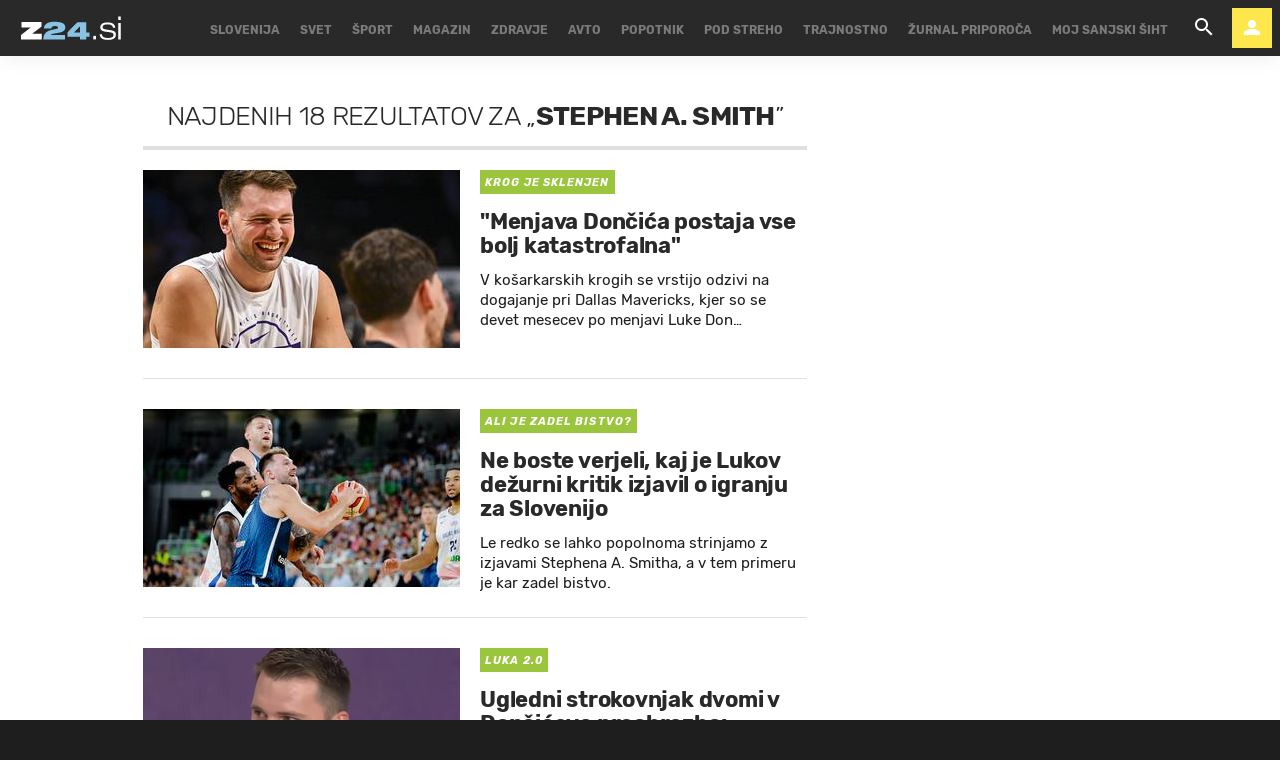

--- FILE ---
content_type: text/html; charset=utf-8
request_url: https://www.zurnal24.si/kljucne-besede/stephen-a-smith-119060/articles
body_size: 27842
content:
























<!DOCTYPE html>
<html lang="sl" class="no-js">
<head>

    
    

    

    <title>STEPHEN A. SMITH - 18 člankov - Žurnal24</title>

    
    
        <link rel="next" href="/kljucne-besede/stephen-a-smith-119060/articles?page=2" />
    

    


    
    
    <link rel="canonical" href="https://www.zurnal24.si/kljucne-besede/stephen-a-smith-119060/articles" />



    

    <meta charset="UTF-8">
    <meta http-equiv="X-UA-Compatible" content="IE=edge,chrome=1">
    <meta content="width=device-width, initial-scale=1.0, maximum-scale=4.0, minimum-scale=1.0, user-scalable=yes" name="viewport">

    <link rel="icon" type="image/x-icon" href="/static/favicon.ico" />
    <link rel="apple-touch-icon" sizes="57x57" href="/static/apple-icon-57x57.png">
    <link rel="apple-touch-icon" sizes="60x60" href="/static/apple-icon-60x60.png">
    <link rel="apple-touch-icon" sizes="72x72" href="/static/apple-icon-72x72.png">
    <link rel="apple-touch-icon" sizes="76x76" href="/static/apple-icon-76x76.png">
    <link rel="apple-touch-icon" sizes="114x114" href="/static/apple-icon-114x114.png">
    <link rel="apple-touch-icon" sizes="120x120" href="/static/apple-icon-120x120.png">
    <link rel="apple-touch-icon" sizes="144x144" href="/static/apple-icon-144x144.png">
    <link rel="apple-touch-icon" sizes="152x152" href="/static/apple-icon-152x152.png">
    <link rel="apple-touch-icon" sizes="180x180" href="/static/apple-icon-180x180.png">
    <link rel="icon" type="image/png" sizes="192x192"  href="/static/android-icon-192x192.png">
    <link rel="icon" type="image/png" sizes="32x32" href="/static/favicon-32x32.png">
    <link rel="icon" type="image/png" sizes="96x96" href="/static/favicon-96x96.png">
    <link rel="icon" type="image/png" sizes="16x16" href="/static/favicon-16x16.png">
    <link rel="manifest" href="/static/manifest.json">

    <!-- Google Verification -->
    <meta name="google-site-verification" content="YJwPSnX97An_oEwbLJs2kYF47UaLiz1AwuQRz2hsJW4" />

    
<!-- GENERAL -->
<script>
    /**
    * Useful when there is need to determine client platform dynamically.
    */
    window.getPlatform = () => {
        let platform = 'mobile';

        if (window.innerWidth >= 1015) {
            platform = 'desktop';
        } else if (window.innerWidth < 1015 && window.innerWidth >= 750) {
            platform = 'tablet';
        }

        return platform;
    }

    /**
    * Returns the current screen size as an object with width and height properties.
    */
    window.getScreenSize = function () {
        return {
            width: window.innerWidth || document.documentElement.clientWidth || document.body.clientWidth,
            height: window.innerHeight || document.documentElement.clientHeight || document.body.clientHeight
        };
    };

    /**
    *  Set a cookie with name, value and expiration days.
    */
    window.setCookie = function ( c_name, value, exdays ) {
        var exdate = new Date();
        exdate.setDate( exdate.getDate() + exdays );
        var c_value = escape(value) + (( exdays === null ) ? '' : '; expires=' + exdate.toUTCString());
        document.cookie = c_name + '=' + c_value + '; path=/';
    }

    /**
    *  Get a cookie by name.
    */
    window.getCookie = function ( c_name ) {
        var c_value = document.cookie;
        var c_start = c_value.indexOf(" " + c_name + '=');

        if (c_start == -1) {
            c_start = c_value.indexOf(c_name + '=');
        }

        if (c_start == -1) {
            c_value = null;
        } else {

            c_start = c_value.indexOf('=', c_start) + 1;
            var c_end = c_value.indexOf(';', c_start);

            if (c_end == -1) {
                c_end = c_value.length;
            }

            c_value = unescape(c_value.substring(c_start,c_end));
        }

        return c_value;
    }
</script>


    
        <!-- no PPID for anonymous -->
    

    
        

<!-- dotmetrics -->
<script>
    /* <![CDATA[ */
    (function() {
        var d=document,
        h=d.getElementsByTagName('head')[0],
        s=d.createElement('script');
        s.type='text/javascript';
        s.async=true;
        s.src=document.location.protocol + '//script.dotmetrics.net/door.js?id=2123';
        h.appendChild(s);
    }());

    /* ]]> */
</script>

<!-- Didomi -->
<script>
    window.didomiConfig = {
        integrations: {
            vendors: {
                gcm: {
                    enable: true
                }
            }
        },
        tagManager: {
            provider: 'gtm'
        },
        user: {
            bots: {
                consentRequired: false,
                types: ['crawlers', 'performance']
        }
        }
    };
</script>
<!-- End Didomi -->

<!-- Global Site Tag (gtag.js) - Google Analytics -->

    

    <script async  src="https://www.googletagmanager.com/gtag/js?id=G-LS5XHQPXPP"></script>
    <script>
        window.dataLayer = window.dataLayer || [];
        function gtag(){dataLayer.push(arguments);}
        gtag('js', new Date());

        

        gtag('config', 'G-LS5XHQPXPP');
    </script>

<!-- End Global Site Tag (gtag.js) - Google Analytics -->

<!-- Google Tag Manager -->

        <script>(function(w,d,s,l,i){w[l]=w[l]||[];w[l].push({'gtm.start':
            new Date().getTime(),event:'gtm.js'});var f=d.getElementsByTagName(s)[0],
            j=d.createElement(s),dl=l!='dataLayer'?'&l='+l:'';j.async=true;j.src=
            '//www.googletagmanager.com/gtm.js?id='+i+dl;f.parentNode.insertBefore(j,f);
        })(window,document,'script','dataLayer','GTM-55R6JTS');
    </script>

<!-- End Google Tag Manager -->

    

    
        <!-- Google Syndication -->
        
        <script async src="https://pagead2.googlesyndication.com/pagead/js/adsbygoogle.js?client=ca-pub-0802346696635373" crossorigin="anonymous"></script>
    

    <!-- Didomi SDK -->
    <script>window.gdprAppliesGlobally=true;(function(){function a(e){if(!window.frames[e]){if(document.body&&document.body.firstChild){var t=document.body;var n=document.createElement("iframe");n.style.display="none";n.name=e;n.title=e;t.insertBefore(n,t.firstChild)}
else{setTimeout(function(){a(e)},5)}}}function e(n,r,o,c,s){function e(e,t,n,a){if(typeof n!=="function"){return}if(!window[r]){window[r]=[]}var i=false;if(s){i=s(e,t,n)}if(!i){window[r].push({command:e,parameter:t,callback:n,version:a})}}e.stub=true;function t(a){if(!window[n]||window[n].stub!==true){return}if(!a.data){return}
var i=typeof a.data==="string";var e;try{e=i?JSON.parse(a.data):a.data}catch(t){return}if(e[o]){var r=e[o];window[n](r.command,r.parameter,function(e,t){var n={};n[c]={returnValue:e,success:t,callId:r.callId};a.source.postMessage(i?JSON.stringify(n):n,"*")},r.version)}}
if(typeof window[n]!=="function"){window[n]=e;if(window.addEventListener){window.addEventListener("message",t,false)}else{window.attachEvent("onmessage",t)}}}e("__tcfapi","__tcfapiBuffer","__tcfapiCall","__tcfapiReturn");a("__tcfapiLocator");(function(e){
  var t=document.createElement("script");t.id="spcloader";t.async=true;t.src="https://sdk.privacy-center.org/"+e+"/loader.js?target="+document.location.hostname;t.charset="utf-8";var n=document.getElementsByTagName("script")[0];n.parentNode.insertBefore(t,n)})("4e688826-6316-4f05-8d32-a4090009313f")})();</script>


    

<meta property="fb:pages" content="135419383441" />

    <link rel="preload" href="/static/fonts/Rubik-Light.woff2" as="font" type="font/woff2" crossorigin>
    <link rel="preload" href="/static/fonts/Rubik-Regular.woff2" as="font" type="font/woff2" crossorigin>
    <link rel="preload" href="/static/fonts/Rubik-Italic.woff2" as="font" type="font/woff2" crossorigin>
    <link rel="preload" href="/static/fonts/Rubik-Medium.woff2" as="font" type="font/woff2" crossorigin>
    <link rel="preload" href="/static/fonts/Rubik-Bold.woff2" as="font" type="font/woff2" crossorigin>
    <link rel="preload" href="/static/fonts/Rubik-BoldItalic.woff2" as="font" type="font/woff2" crossorigin>

    <link rel="preconnect" href="https://fonts.googleapis.com">
    <link rel="preconnect" href="https://fonts.gstatic.com" crossorigin>
    <link href="https://fonts.googleapis.com/css?family=Open+Sans:300i,400,400i&amp;subset=latin-ext&amp;display=swap" rel="stylesheet">

    





<link rel="stylesheet" href="/static/css/grid.css">

    
        





<link href="/static/build/styles.760f0800a3c14982d8c3.css" rel="stylesheet" />

    

    
    

    <script src="https://ajax.googleapis.com/ajax/libs/jquery/2.1.3/jquery.min.js"></script>
    <script>
        if (typeof window.document.createElement('div').style.webkitLineClamp !== 'undefined') {
          document.querySelector('html').classList.add('webkitlineclamp');
        }
    </script>

    
    

    <!-- Google Subscribe - custom stuff -->
    
    <script id="gsubscribePlansScript" type="application/json">{"PREMIUM": "SWGPD.6870-5576-2081-53935", "NO_ADS": "SWGPD.2542-8011-3576-97087"}</script>
    <script id="gsubscribePublicationIdScript" type="application/json">"CAoiEH22IBCjmiv_OQnwG3x9Xvk"</script>
    
    <script>
        window.googleSubscribePlans = JSON.parse(document.getElementById("gsubscribePlansScript").textContent);
        window.googlePublicationId = JSON.parse(document.getElementById("gsubscribePublicationIdScript").textContent);

        window.showGoogleSubscribeOffer = offerKey => {
            if (window.googleSubscription) {
                window.googleSubscription.subscribe(window.googleSubscribePlans[offerKey]);
            } else {
                console.error("[Google Subscribe] `window.googleSubscription` is not found, are Google Subscriptions initialized?")
            }
        };
    </script>
    
        <script async subscriptions-control="manual" src="https://news.google.com/swg/js/v1/swg.js"></script>
        <script>
            (self.SWG = self.SWG || []).push(subscriptions => {
                subscriptions.configure({ paySwgVersion: '2' });
                subscriptions.init(window.googlePublicationId);

                subscriptions.start()

                window.googleSubscription = subscriptions;
            });
        </script>
    

    
    

    
        <!-- LiveNetLive -->
        



<script data-cfasync="false" type='text/javascript' data-enabled-livenetlife-script="True" >
var scriptDataset = document.currentScript.dataset;
var isLivenetlifeScriptEnabled = scriptDataset.enabledLivenetlifeScript.toLowerCase() === "true";
var shouldTriggerScript = isLivenetlifeScriptEnabled || window.location.search.indexOf("lnl=true") > -1;

if (shouldTriggerScript) {
    (function ()
    { var lnl = document.createElement('script'); lnl.type = 'text/javascript'; lnl.async = true; lnl.src = (document.location.protocol == 'https:' ? 'https:' : 'http:') + '//bin.livenetlife.com/?CodeId=beffe6ff-77d7-403a-8473-fd95201aa1e5&LNLReferer=' + encodeURIComponent(window.location.href) + '&cb=' + Math.random ().toString().substring(2); lnl.id = 'LiveNetLife'; var s = document.getElementsByTagName('script')[0]; s.parentNode.insertBefore(lnl, s); }
    )();
} else {
    console.info("[LiveNetLife] The Script is disabled!")
}
</script>

    

    

    
        
            <!-- DeFractal -->
            
            



    <!-- defractal disabled -->


        
    
    
    
        
            <!-- OCM -->
            

            
                <script src="//cdn.orangeclickmedia.com/tech/zurnal24.si/ocm.js" async="async"></script>
            
        
    
    
    
        
    





<!--
       _
__   _(_) _____      ___
\ \ / / |/ _ \ \ /\ / (_) Tags - tags
 \ V /| |  __/\ V  V / _
  \_/ |_|\___| \_/\_/ (_)

-->

<script type="text/javascript">
    var googletag = googletag || {};
    googletag.cmd = googletag.cmd || [];
</script>




<script>
    /**
    * Function to create and insert Google Ad script tag
    */
    window.googleAdCreateScript = () => {
        const googleAdScript = document.createElement('script');
        googleAdScript.type = 'didomi/javascript';
        googleAdScript.dataset.vendor = 'didomi:google';
        googleAdScript.async = true;
        
        const useSSL = 'https:' == document.location.protocol;
        googleAdScript.src = (useSSL ? 'https:' : 'http:') + '//securepubads.g.doubleclick.net/tag/js/gpt.js';
        
        const node = document.getElementsByTagName('script')[0];
        node.parentNode.insertBefore(googleAdScript, node);
    }

    /**
    * Get resolution target if suffix is provided, based on screen width,
    * otherwise returns empty array
    */
    window.getResolutionTarget = suffix => {
        const target = [];
        const screenSize = window.getScreenSize();
            
        if (suffix) {
            let width;
            let height;

            switch (true) {

                case screenSize.width >= 1024 && screenSize.width < 1280:
                    width = 1024;
                    height = 768;
                    break;

                case screenSize.width >= 1280 && screenSize.width < 1366:
                    width = 1280;
                    height = 1024;
                    break;

                case screenSize.width >= 1366 && screenSize.width < 1370:
                    width = 1366;
                    height = 768;
                    break;

                case screenSize.width >= 1370 && screenSize.width < 1440:
                    width = 1370;
                    height = 768;
                    break;

                case screenSize.width >= 1440 && screenSize.width < 1600:
                    width = 1440;
                    height = 900;
                    break;

                case screenSize.width >= 1600 && screenSize.width < 1920:
                    width = 1600;
                    height = 1050;
                    break;

                case screenSize.width >= 1920:
                    width = 1920;
                    height = 1080;
                    break;
            }

            if (width && height) target.push(`${width}x${height}_${suffix}`);
        }

        return target;
    };
</script>
<script data-enabled-ocm="True">
    const enabledOcm = document.currentScript.dataset.enabledOcm === "True";

    if (window.getCookie ('CC__oglasevalski_piskotki__') != 0) {;
        window.googleAdCreateScript();

        
            googletag.cmd.push(function() {

                var dfp_slots = [];

                
                    
                        
                        
                            dfp_slots[1] = googletag.defineOutOfPageSlot('/91303419/Zurnal_Skin', 'divAIO1'); if(dfp_slots[1]) dfp_slots[1].addService(googletag.companionAds()).addService(googletag.pubads()).setTargeting('position', 'aio1');

                        
                    
                
                    
                        
                        
                            dfp_slots[2] = googletag.defineOutOfPageSlot('/91303419/Zurnal_Floater', 'divAIO2'); if(dfp_slots[2]) dfp_slots[2].addService(googletag.companionAds()).addService(googletag.pubads()).setTargeting('position', 'aio2');

                        
                    
                
                    
                        var mapping3 = googletag.sizeMapping()
                            .addSize([750, 400], [[300, 600], [300, 250]])
                            .addSize([1050, 400], [[300, 600], [300, 250]])
                            .addSize([320, 400], [[320, 50], [300, 250], [300, 100], [320, 100]])
                            .build();
                        
                        
                            dfp_slots[3] = googletag.defineSlot('/91303419/Zurnal_Halfpage_1', [300, 600], 'divHalfpage1').defineSizeMapping(mapping3).addService(googletag.pubads()).setTargeting('position', 'halfpage');

                        
                    
                
                    
                        
                        
                            dfp_slots[4] = googletag.defineOutOfPageSlot('/91303419/Zurnal_AIO_3', 'divAIO3'); if(dfp_slots[4]) dfp_slots[4].addService(googletag.companionAds()).addService(googletag.pubads()).setTargeting('position', 'aio3');

                        
                    
                
                    
                        var mapping5 = googletag.sizeMapping()
                            .addSize([750, 400], [728, 90])
                            .addSize([320, 400], [[300, 100], [320, 100]])
                            .build();
                        
                        
                            dfp_slots[5] = googletag.defineSlot('/91303419/Zurnal_Sticky_Footer', [728, 90], 'divStickyFooter').defineSizeMapping(mapping5).addService(googletag.pubads()).setTargeting('position', 'sticky');

                        
                    
                
                    
                        
                        
                            dfp_slots[6] = googletag.defineOutOfPageSlot('/91303419/Zurnal_AIO_4', 'divAIO4'); if(dfp_slots[6]) dfp_slots[6].addService(googletag.companionAds()).addService(googletag.pubads()).setTargeting('position', 'aio4');

                        
                    
                
                    
                        
                        
                            dfp_slots[7] = googletag.defineOutOfPageSlot('/91303419/Zurnal_AIO_5', 'divAIO5'); if(dfp_slots[7]) dfp_slots[7].addService(googletag.companionAds()).addService(googletag.pubads()).setTargeting('position', 'aio5');

                        
                    
                
                    
                        
                        
                            dfp_slots[8] = googletag.defineOutOfPageSlot('/91303419/Zurnal_AIO_6', googletag.enums.OutOfPageFormat.INTERSTITIAL); if(dfp_slots[8]) dfp_slots[8].addService(googletag.companionAds()).addService(googletag.pubads()).setTargeting('position', 'aio6');

                        
                    
                

                googletag.pubads().setTargeting('platform', window.getPlatform()).setTargeting('cont_type', 'tags').setTargeting('section', 'keywords');

                

                var minRes = window.getResolutionTarget('min');

                if (minRes){
                    googletag.pubads().setTargeting('res_min', minRes);
                }
                
                var activeHomepage = window.getCookie('activeHeader');
                googletag.pubads().setTargeting('sub_site', activeHomepage);

                // OCM script requires setCentering and disable of initial load
                if (enabledOcm) googletag.pubads().setCentering(true);
                
                googletag.pubads().enableSingleRequest();
                
                if (enabledOcm) googletag.pubads().disableInitialLoad();

                

                googletag.enableServices();
            });
        
    };
</script>




     

    
        <script  src="https://imasdk.googleapis.com/js/sdkloader/ima3.js"></script>
    

    
        
        
    

    
        
        
            

<script>
    (function(a,g,b,c){a[c]=a[c]||function(){
        "undefined"!==typeof a.ipromNS&&a.ipromNS.execute?a.ipromNS.execute(arguments):(a[c].q=a[c].q||[]).push(arguments)};
        var k=function(){var b=g.getElementsByTagName("script")[0];return function h(f){var e=f.shift();a[c]("setConfig",{server:e});
            var d=document.createElement("script");0<f.length&&(d.onerror=function(){a[c]("setConfig",{blocked:!0});h(f)});
            d.src="https://cdn.iprom.net/ipromNS.js";d.async=!0;d.defer=!0;b.parentNode.insertBefore(d,b)}}(),e=b;"string"===typeof b&&(e=[b]);k(e)
    })(window, document,[ "iprom.net"],"_ipromNS");

    _ipromNS('init', {
        sitePath: ['ez24','ros'],  /*second value of sitePath array is equal to SID*/
        tcf2: true
    });
</script>

        
    

    
<!-- Google Analytics Outbund Links -->
<script>
    /**
    * Function that registers a click on an outbound link in Analytics.
    * This function takes a valid URL string as an argument, and uses that URL string
    * as the event label. Setting the transport method to 'beacon' lets the hit be sent
    * using 'navigator.sendBeacon' in browser that support it.
    */
    var getOutboundLink = function(url, targetBlank) {
        
        var params = {
            'event_category': 'outbound',
            'event_label': url,
            'transport_type': 'beacon',
        }

        if (!targetBlank) {
            params.event_callback = function() { 
                document.location = url; 
            }
        }
        
        gtag('event', 'click', params);

        return targetBlank
    }
</script>
<!-- End Google Analytics Outbund Links -->


    
        
        
            <!-- Google AntiAdblock -->
            <script async src="https://contributor.google.com/scripts/2252a43663da5c8/loader.js"></script>
<script>
    (function(){'use strict';var g=function(a){var b=0;return function(){return b<a.length?{done:!1,value:a[b++]}:{done:!0}}},l=this||self,aa=/^[\w+/_-]+[=]{0,2}$/,m=null,p=function(){},q=function(a){var b=typeof a;if("object"==b)if(a){if(a instanceof Array)return"array";if(a instanceof Object)return b;var c=Object.prototype.toString.call(a);if("[object Window]"==c)return"object";if("[object Array]"==c||"number"==typeof a.length&&"undefined"!=typeof a.splice&&"undefined"!=typeof a.propertyIsEnumerable&&!a.propertyIsEnumerable("splice"))return"array";
    if("[object Function]"==c||"undefined"!=typeof a.call&&"undefined"!=typeof a.propertyIsEnumerable&&!a.propertyIsEnumerable("call"))return"function"}else return"null";else if("function"==b&&"undefined"==typeof a.call)return"object";return b},r=Date.now||function(){return+new Date},t=function(a,b){function c(){}c.prototype=b.prototype;a.prototype=new c;a.prototype.constructor=a};var ba=function(a,b){Object.defineProperty(l,a,{configurable:!1,get:function(){return b},set:p})};var x=function(a,b){this.b=a===v&&b||"";this.a=w},w={},v={};var ca=function(a,b){a.src=b instanceof x&&b.constructor===x&&b.a===w?b.b:"type_error:TrustedResourceUrl";if(null===m)b:{b=l.document;if((b=b.querySelector&&b.querySelector("script[nonce]"))&&(b=b.nonce||b.getAttribute("nonce"))&&aa.test(b)){m=b;break b}m=""}b=m;b&&a.setAttribute("nonce",b)};var y=function(){return Math.floor(2147483648*Math.random()).toString(36)+Math.abs(Math.floor(2147483648*Math.random())^r()).toString(36)};var z=function(a,b){b=String(b);"application/xhtml+xml"===a.contentType&&(b=b.toLowerCase());return a.createElement(b)},A=function(a){this.a=a||l.document||document};A.prototype.appendChild=function(a,b){a.appendChild(b)};var B=function(a,b,c,d,e,f){try{var k=a.a,h=z(a.a,"SCRIPT");h.async=!0;ca(h,b);k.head.appendChild(h);h.addEventListener("load",function(){e();d&&k.head.removeChild(h)});h.addEventListener("error",function(){0<c?B(a,b,c-1,d,e,f):(d&&k.head.removeChild(h),f())})}catch(n){f()}};var da=l.atob("aHR0cHM6Ly93d3cuZ3N0YXRpYy5jb20vaW1hZ2VzL2ljb25zL21hdGVyaWFsL3N5c3RlbS8xeC93YXJuaW5nX2FtYmVyXzI0ZHAucG5n"),ea=l.atob("WW91IGFyZSBzZWVpbmcgdGhpcyBtZXNzYWdlIGJlY2F1c2UgYWQgb3Igc2NyaXB0IGJsb2NraW5nIHNvZnR3YXJlIGlzIGludGVyZmVyaW5nIHdpdGggdGhpcyBwYWdlLg=="),fa=l.atob("RGlzYWJsZSBhbnkgYWQgb3Igc2NyaXB0IGJsb2NraW5nIHNvZnR3YXJlLCB0aGVuIHJlbG9hZCB0aGlzIHBhZ2Uu"),ha=function(a,b,c){this.b=a;this.f=new A(this.b);this.a=null;this.c=[];this.g=!1;this.i=b;this.h=c},E=function(a){if(a.b.body&&!a.g){var b=
    function(){C(a);l.setTimeout(function(){return D(a,3)},50)};B(a.f,a.i,2,!0,function(){l[a.h]||b()},b);a.g=!0}},C=function(a){for(var b=F(1,5),c=0;c<b;c++){var d=G(a);a.b.body.appendChild(d);a.c.push(d)}b=G(a);b.style.bottom="0";b.style.left="0";b.style.position="fixed";b.style.width=F(100,110).toString()+"%";b.style.zIndex=F(2147483544,2147483644).toString();b.style["background-color"]=H(249,259,242,252,219,229);b.style["box-shadow"]="0 0 12px #888";b.style.color=H(0,10,0,10,0,10);b.style.display=
    "flex";b.style["justify-content"]="center";b.style["font-family"]="Roboto, Arial";c=G(a);c.style.width=F(80,85).toString()+"%";c.style.maxWidth=F(750,775).toString()+"px";c.style.margin="24px";c.style.display="flex";c.style["align-items"]="flex-start";c.style["justify-content"]="center";d=z(a.f.a,"IMG");d.className=y();d.src=da;d.style.height="24px";d.style.width="24px";d.style["padding-right"]="16px";var e=G(a),f=G(a);f.style["font-weight"]="bold";f.textContent=ea;var k=G(a);k.textContent=fa;I(a,
    e,f);I(a,e,k);I(a,c,d);I(a,c,e);I(a,b,c);a.a=b;a.b.body.appendChild(a.a);b=F(1,5);for(c=0;c<b;c++)d=G(a),a.b.body.appendChild(d),a.c.push(d)},I=function(a,b,c){for(var d=F(1,5),e=0;e<d;e++){var f=G(a);b.appendChild(f)}b.appendChild(c);c=F(1,5);for(d=0;d<c;d++)e=G(a),b.appendChild(e)},F=function(a,b){return Math.floor(a+Math.random()*(b-a))},H=function(a,b,c,d,e,f){return"rgb("+F(Math.max(a,0),Math.min(b,255)).toString()+","+F(Math.max(c,0),Math.min(d,255)).toString()+","+F(Math.max(e,0),Math.min(f,
    255)).toString()+")"},G=function(a){a=z(a.f.a,"DIV");a.className=y();return a},D=function(a,b){0>=b||null!=a.a&&0!=a.a.offsetHeight&&0!=a.a.offsetWidth||(ia(a),C(a),l.setTimeout(function(){return D(a,b-1)},50))},ia=function(a){var b=a.c;var c="undefined"!=typeof Symbol&&Symbol.iterator&&b[Symbol.iterator];b=c?c.call(b):{next:g(b)};for(c=b.next();!c.done;c=b.next())(c=c.value)&&c.parentNode&&c.parentNode.removeChild(c);a.c=[];(b=a.a)&&b.parentNode&&b.parentNode.removeChild(b);a.a=null};var ka=function(a,b,c,d,e){var f=ja(c),k=function(n){n.appendChild(f);l.setTimeout(function(){f?(0!==f.offsetHeight&&0!==f.offsetWidth?b():a(),f.parentNode&&f.parentNode.removeChild(f)):a()},d)},h=function(n){document.body?k(document.body):0<n?l.setTimeout(function(){h(n-1)},e):b()};h(3)},ja=function(a){var b=document.createElement("div");b.className=a;b.style.width="1px";b.style.height="1px";b.style.position="absolute";b.style.left="-10000px";b.style.top="-10000px";b.style.zIndex="-10000";return b};var J={},K=null;var L=function(){},M="function"==typeof Uint8Array,N=function(a,b){a.b=null;b||(b=[]);a.j=void 0;a.f=-1;a.a=b;a:{if(b=a.a.length){--b;var c=a.a[b];if(!(null===c||"object"!=typeof c||"array"==q(c)||M&&c instanceof Uint8Array)){a.g=b-a.f;a.c=c;break a}}a.g=Number.MAX_VALUE}a.i={}},O=[],P=function(a,b){if(b<a.g){b+=a.f;var c=a.a[b];return c===O?a.a[b]=[]:c}if(a.c)return c=a.c[b],c===O?a.c[b]=[]:c},Q=function(a,b,c){if(b<a.g)a.a[b+a.f]=c;else{var d=a.g+a.f;a.a[d]||(a.c=a.a[d]={});a.c[b]=c}return a},S=
    function(a,b){var c=R;a.b||(a.b={});if(!a.b[b]){var d=P(a,b);d&&(a.b[b]=new c(d))}return a.b[b]};
    L.prototype.h=M?function(){var a=Uint8Array.prototype.toJSON;Uint8Array.prototype.toJSON=function(){var b;void 0===b&&(b=0);if(!K){K={};for(var c="ABCDEFGHIJKLMNOPQRSTUVWXYZabcdefghijklmnopqrstuvwxyz0123456789".split(""),d=["+/=","+/","-_=","-_.","-_"],e=0;5>e;e++){var f=c.concat(d[e].split(""));J[e]=f;for(var k=0;k<f.length;k++){var h=f[k];void 0===K[h]&&(K[h]=k)}}}b=J[b];c=[];for(d=0;d<this.length;d+=3){var n=this[d],u=(e=d+1<this.length)?this[d+1]:0;h=(f=d+2<this.length)?this[d+2]:0;k=n>>2;n=(n&
    3)<<4|u>>4;u=(u&15)<<2|h>>6;h&=63;f||(h=64,e||(u=64));c.push(b[k],b[n],b[u]||"",b[h]||"")}return c.join("")};try{return JSON.stringify(this.a&&this.a,T)}finally{Uint8Array.prototype.toJSON=a}}:function(){return JSON.stringify(this.a&&this.a,T)};var T=function(a,b){return"number"!=typeof b||!isNaN(b)&&Infinity!==b&&-Infinity!==b?b:String(b)};L.prototype.toString=function(){return this.a.toString()};var R=function(a){N(this,a)};t(R,L);var U=function(a){N(this,a)};t(U,L);var la=function(a,b){this.c=new A(a);var c=S(b,5);c=new x(v,P(c,4)||"");this.b=new ha(a,c,P(b,4));this.a=b},ma=function(a,b,c,d){b=new R(b?JSON.parse(b):null);b=new x(v,P(b,4)||"");B(a.c,b,3,!1,c,function(){ka(function(){E(a.b);d(!1)},function(){d(!0)},P(a.a,2),P(a.a,3),P(a.a,1))})};var na=function(a,b){V(a,"internal_api_load_with_sb",function(c,d,e){ma(b,c,d,e)});V(a,"internal_api_sb",function(){E(b.b)})},V=function(a,b,c){a=l.btoa(a+b);ba(a,c)},W=function(a,b,c){for(var d=[],e=2;e<arguments.length;++e)d[e-2]=arguments[e];e=l.btoa(a+b);e=l[e];if("function"==q(e))e.apply(null,d);else throw Error("API not exported.");};var X=function(a){N(this,a)};t(X,L);var Y=function(a){var b=this.h=l.document;var c=new U;var d=P(a,3);c=Q(c,1,d);d=P(a,12);c=Q(c,2,d);d=P(a,5);c=Q(c,3,d);d=P(a,10);c=Q(c,4,d);d=S(a,11);c.b||(c.b={});var e=d?d.a:d;c.b[5]=d;c=Q(c,5,e);this.g=new la(b,c);this.a=P(a,1);this.f=S(a,2);this.c=!1;this.b=a};Y.prototype.start=function(){try{oa(),na(this.a,this.g),l.googlefc=l.googlefc||{},"callbackQueue"in l.googlefc||(l.googlefc.callbackQueue=[]),pa(this)}catch(a){W(this.a,"internal_api_sb")}};
    var oa=function(){var a=function(){if(!l.frames.googlefcPresent)if(document.body){var b=document.createElement("iframe");b.style.display="none";b.style.width="0px";b.style.height="0px";b.style.border="none";b.style.zIndex="-1000";b.style.left="-1000px";b.style.top="-1000px";b.name="googlefcPresent";document.body.appendChild(b)}else l.setTimeout(a,5)};a()},pa=function(a){var b=r();W(a.a,"internal_api_load_with_sb",a.f.h(),function(){var c;var d=a.a,e=l[l.btoa(d+"cached_js")];if(e){e=l.atob(e);e=parseInt(e,
    10);d=l.btoa(d+"cached_js").split(".");var f=l;d[0]in f||"undefined"==typeof f.execScript||f.execScript("var "+d[0]);for(;d.length&&(c=d.shift());)d.length?f[c]&&f[c]!==Object.prototype[c]?f=f[c]:f=f[c]={}:f[c]=null;c=Math.abs(b-e);c=1728E5>c?0:c}else c=-1;0!=c&&(W(a.a,"internal_api_sb"),Z(a,P(a.b,9)))},function(c){c?Z(a,P(a.b,7)):Z(a,P(a.b,8))})},Z=function(a,b){a.c||(a.c=!0,a=new l.XMLHttpRequest,a.open("GET",b,!0),a.send())};(function(a,b){l[a]=function(c){for(var d=[],e=0;e<arguments.length;++e)d[e-0]=arguments[e];l[a]=p;b.apply(null,d)}})("__475an521in8a__",function(a){"function"==typeof l.atob&&(a=l.atob(a),a=new X(a?JSON.parse(a):null),(new Y(a)).start())});}).call(this);
    
    window.__475an521in8a__("[base64]/YWJcdTAwM2QxIiwiaHR0cHM6Ly9mdW5kaW5nY2hvaWNlc21lc3NhZ2VzLmdvb2dsZS5jb20vbC9BR1NLV3hVYXBSOXNFZWd2QW96OHhTelkwRnUxVzhFREtFWjJ5bjZLQzk5YnFOeGFGbkNxc0lQNW9RYlVfS1RIeXN2aW9UY3A2cktzT21zR0JyS3RQWm9cdTAwM2Q/[base64]/dXNxcFx1MDAzZENBWSJdCiwiZGl2LWdwdC1hZCJdCg==");
</script>
        
    

    <script charset="UTF-8" src="https://s-eu-1.pushpushgo.com/js/5e95b01b5a985522b24256c0.js" async="async"></script>


    
        
        
            <!-- GetInteractive is disabled!-->
        
    

    
    
        <script async id="ebx" src="//applets.ebxcdn.com/ebx.js"></script>
    

    <meta name="ahrefs-site-verification" content="bd0280c483a8ac9cf2ed6f139e25467b1f3c2086b65f0f85b6afa334efd30c76">
</head>



<body class="authors_page" style="" data-bodyextrainfo="" data-didomi-disabled="None">

    
    
        
            <script src="/static/build/common.3d5f76374f4ff3fe8bb6.js" ></script>
        
        
    <script src="/static/build/search.b46bc9a5f364e06ed600.js" ></script>


        

        <script src="/static/js/ad_widget_articles.js?bust=20231011"></script>
    

    
        <div id="divAIO2" class="banner_placeholder">
    <script>
        googletag.cmd.push(function() { googletag.display('divAIO2'); });
    </script>
</div>

    

    


    
<!-- Google Tag Manager (noscript) -->
 
    <noscript>
        <iframe src="https://www.googletagmanager.com/ns.html?id=GTM-55R6JTS"
    height="0" width="0" style="display:none;visibility:hidden"></iframe>
    </noscript>

<!-- End Google Tag Manager (noscript) -->


    
    

    
    <div class="body_wrap">

        <div class="body_inner_wrap">
            
            <div class="header_wrapper">
                
                    
                    
                    
                        












<div class="header__wrap">

    <div class="ntfs__flyout">
        
            






<div class="ntfs js_ntfs">

    <div class="ntfs__header ntfs__header--unlogged">

        <a href="/users/prijava" class="btn btn--dark js_loginPlease">Prijava</a>

        <a href="/accounts/facebook/login/" class="btn btn--fb_blue">
            Facebook prijava
        </a>

        <!-- Google Sign In -->
<script src="//accounts.google.com/gsi/client" async></script>

<div class="google_sign_in_wrap in-dropdown">

    <div id="g_id_onload"
        data-client_id="583670613583-hr1nfgi10plumqgfebn8320fv9h8asnv.apps.googleusercontent.com"
        data-login_uri="https://www.zurnal24.si/accounts/google/login/token/"
        data-context="signin"
        data-ux_mode="popup"
        data-auto_select="true"
        data-itp_support="true">
    </div>
    
    <div class="g_id_signin"
        data-type="standard"
        data-shape="rectangular"
        data-theme="outline"
        data-text="signin_with"
        data-size="large"
        data-logo_alignment="left"
    >
    </div>
</div>
<!-- End Google Sign In -->


        <div class="ntfs__header_close js_ntfsClose">
            <i class="icon icon-close"></i>
        </div>

    </div>

    
</div>

        
    </div>

    <header class="header cf">
        
        
        <div class="header__wrapper js_headerWrapper ">
            
                <a class="header__logo header__logo--homepage js_header-logo-default header__logo_main"
                    href="/"
                    title="zurnal24.si"
                >
                    <span class="header__logo_heading">
                        <svg id="logo-zurnal24.si" class="header__logo_img header__logo_img--big" xmlns="http://www.w3.org/2000/svg" viewBox="0 0 214 25">
  <defs>
    <style>
      .zu-1 {
        fill: #89c3e4;
      }

      .zu-2 {
        fill: #fff;
      }
    </style>
  </defs>
  <title>logo-zurnal24.si-full</title>
  <g id="colorize--full">
    <path class="zu-1" d="M159.939,16.97656,169.96143,6.6543h8.97266V17.15186h3.22461v4.19873h-3.22461V24h-6.248V21.35059H159.939ZM172.686,10.853l-6.34863,6.29883H172.686Z"/>
    <path class="zu-1" d="M149.186,13.30273q1.35059-.26294,1.34961-1.34961c0-1-1.22461-1.3999-2.84863-1.3999-1.90039,0-3.82422.1748-4.02441,2.42432h-7.498c.5-5.97363,6.27344-6.77344,10.67188-6.77344,5.69922,0,11.04785,1,11.04785,5.84863,0,3.29932-3.39941,4.624-5.89844,5.09912l-6.27344,1.17432c-1.5.27539-2.2998.6499-2.72461,1.32471h14.52148V24H135.56494c.125-6.69824,4.34863-8.64795,8.49707-9.59766Z"/>
  </g>
  <g id="white">
    <path class="zu-2" d="M211.43018,1h2.36816V4.48145h-2.36816Zm0,6.36133h2.36816L213.83057,24H211.4624Z"/>
    <path class="zu-2" d="M206.08545,12.28906c-.6084-2.688-2.27148-3.45605-5.72754-3.45605-2.46387,0-4.7998.54395-4.7998,2.84766,0,1.69629,1.15234,2.08008,6.17578,2.752,5.08789.67188,7.19922,1.56787,7.19922,4.7998,0,3.32764-2.65527,5.2793-7.90332,5.2793-5.2793,0-8.415-1.72754-8.415-5.72754h2.17578c.416,2.78418,1.9834,3.74414,6.23926,3.74414,3.2959,0,5.53516-.67236,5.53516-3.168,0-1.63184-1.18359-2.3999-6.36719-2.91162-5.18359-.51221-7.00781-1.728-7.00781-4.67188,0-2.87988,2.33594-4.92773,7.168-4.92773,5.376,0,7.64746,1.95215,7.90332,5.43994Z"/>
    <path class="zu-2" d="M186.05322,20.48047h2.752L188.8374,24h-2.752Z"/>
    <path class="zu-2" d="M124.895,0h7.999V24h-7.999Z"/>
    <path class="zu-2" d="M97.18262,11.80908c.48-2.43213,1.43994-3.87207,3.45557-4.7998,1.95215-.896,4.832-1.21582,9.08789-1.21582,8.15918,0,11.39063,1.82373,11.39063,7.03955v8.44727A4.61169,4.61169,0,0,0,121.853,24h-8.19141a6.95843,6.95843,0,0,1-.28809-1.728c-1.792,1.66406-4.51172,2.43213-8.76758,2.43213-5.37549,0-8.76709-1.43994-8.76709-5.91992,0-3.19971,2.27148-5.24756,8.19189-5.50342l6.751-.31982c1.63184-.09619,2.14355-.44824,2.14355-1.43994,0-1.15186-1.40723-1.6958-3.71094-1.6958-1.792,0-3.67969.2876-4.03223,1.98389Zm15.93506,4.22363c-1.376.2876-3.61523.48-6.46387.73584-1.50391.12793-2.17578.60791-2.17578,1.728,0,1.24756.96,1.98389,2.97656,1.98389,2.6875,0,5.66309-.67236,5.66309-3.68018Z"/>
    <path class="zu-2" d="M70.43115,6.49707h7.74316V8.67334h.064c.86426-1.12012,3.35986-2.65625,7.23193-2.65625,4.41553,0,7.74316,1.98389,7.74316,6.84766V24H85.21387V14.94482c0-2.208-1.15186-3.168-3.07178-3.168-2.14355,0-3.71143,1.248-3.71143,4.15967V24H70.43115Z"/>
    <path class="zu-2" d="M50.27148,6.49707h7.74316V9.85693h.06445a9.04478,9.04478,0,0,1,7.45508-3.83984,18.04081,18.04081,0,0,1,2.624.19238V13.377a15.79855,15.79855,0,0,0-4-.64014c-2.84766,0-5.88721.96-5.88721,4.70361V24H50.27148Z"/>
    <path class="zu-2" d="M46.43018,24H38.687V22.04834h-.064c-.86426,1.11963-3.35986,2.65576-7.23193,2.65576-4.41553,0-7.74316-1.98389-7.74316-6.84766V6.49707h7.99951v9.2793c0,2.208,1.15186,3.168,3.07178,3.168,2.52783,0,3.71143-1.53564,3.71143-4.19189V6.49707h7.99951Z"/>
    <path class="zu-2" d="M0,19.58447,9.88721,11.937v-.064H.57617v-5.376h20.0625V11.105l-9.37549,7.26318v.06445h9.66357V24H0Z"/>
  </g>
</svg>
                        <svg id="logo-zurnal24.si-reduced" class="header__logo_img header__logo_img--small" xmlns="http://www.w3.org/2000/svg" viewBox="0 0 101 25">
  <defs>
    <style>
      .zu-1 {
        fill: #89c3e4;
      }

      .zu-2 {
        fill: #fff;
      }
    </style>
  </defs>
  <title>logo-zurnal24.si-reduced</title>
  <g id="colorize--reduced">
    <path class="zu-1" d="M46.85254,16.97656,56.875,6.6543h8.97363V17.15186h3.22363v4.19873H65.84863V24h-6.249V21.35059H46.85254ZM59.59961,10.853,53.251,17.15186h6.34863Z"/>
    <path class="zu-1" d="M36.09961,13.30273q1.35059-.26294,1.34961-1.34961c0-1-1.22461-1.3999-2.84863-1.3999-1.89941,0-3.82422.1748-4.02441,2.42432h-7.498c.5-5.97314,6.27344-6.77295,10.67285-6.77295,5.69824,0,11.04688.99951,11.04688,5.84814,0,3.29932-3.39941,4.624-5.89844,5.09912L32.626,18.32617c-1.5.2749-2.2998.6499-2.72461,1.32471H44.42285V24H22.47852c.125-6.69824,4.34863-8.64795,8.498-9.59766Z"/>
  </g>
  <g id="white">
    <path class="zu-2" d="M98.34277,1h2.36816V4.48145H98.34277Zm0,6.36133h2.36816L100.74316,24H98.343Z"/>
    <path class="zu-2" d="M92.998,12.28906c-.60742-2.688-2.27148-3.45605-5.72754-3.45605-2.46387,0-4.7998.54395-4.7998,2.84766,0,1.69629,1.15234,2.08008,6.17578,2.752,5.08789.67188,7.19922,1.56787,7.19922,4.7998,0,3.32764-2.65527,5.27979-7.90332,5.27979-5.2793,0-8.415-1.728-8.415-5.728h2.17578c.416,2.78418,1.9834,3.74414,6.23926,3.74414,3.2959,0,5.53613-.67236,5.53613-3.168,0-1.63184-1.18457-2.3999-6.36816-2.91162-5.18359-.51221-7.00684-1.728-7.00684-4.67188,0-2.87988,2.33594-4.92773,7.167-4.92773,5.376,0,7.64746,1.95215,7.90332,5.43994Z"/>
    <path class="zu-2" d="M73,20.48047h2.751L75.751,24H73Z"/>
    <path class="zu-2" d="M0,19.58447,9.8877,11.937v-.064H.57617v-5.376h20.0625V11.105l-9.375,7.26367v.064h9.66309V24H0Z"/>
  </g>
</svg>
                    </span>
                </a>
            
        </div>

        <div class="top_navigation">
        
            





    




        

        
            
                


<nav class="main_nav js_mainNav">

    <ul class="main_nav__list">
        
        

            <li class="main_nav__item main_nav__item--main main_nav__item--slovenija">

                <a class="main_nav__link active_slovenija" href="/slovenija">
                    <span class="main_nav__span main_nav__span--main">Slovenija</span>
                </a>

                

                    <a role="button" title="Prikaži podmeni" class="sub_nav--toggle js_subnavToggle icon-chevron-right"></a>

                    <ul class="main_nav__list main_nav__list--sub sub_nav">

                        <li class="main_nav__item main_nav__item--sub main_nav__item--section">
                            <a class="main_nav__link active_slovenija" href="/slovenija">
                                <span class="main_nav__span main_nav__span--sub">Slovenija</span>
                            </a>
                        </li>

                        
                            <li class="main_nav__item main_nav__item--sub">

                                <a class="main_nav__link active_slovenijaintervjuji " data-parent="active_slovenija" href="/slovenija/intervjuji">
                                    <span class="main_nav__span main_nav__span--sub">Intervjuji</span>
                                </a>
                            </li>
                        
                            <li class="main_nav__item main_nav__item--sub">

                                <a class="main_nav__link active_slovenijakomentarji-in-kolumne " data-parent="active_slovenija" href="/slovenija/komentarji-in-kolumne">
                                    <span class="main_nav__span main_nav__span--sub">Komentarji in kolumne</span>
                                </a>
                            </li>
                        
                            <li class="main_nav__item main_nav__item--sub">

                                <a class="main_nav__link active_slovenijacrna-kronika " data-parent="active_slovenija" href="/slovenija/crna-kronika">
                                    <span class="main_nav__span main_nav__span--sub">Črna kronika</span>
                                </a>
                            </li>
                        
                            <li class="main_nav__item main_nav__item--sub">

                                <a class="main_nav__link active_vizita-za-zivalifestival " data-parent="active_slovenija" href="/vizita-za-zivali/festival">
                                    <span class="main_nav__span main_nav__span--sub">Festival za ljubitelje živali</span>
                                </a>
                            </li>
                        
                            <li class="main_nav__item main_nav__item--sub">

                                <a class="main_nav__link active_slovenijae-life " data-parent="active_slovenija" href="/slovenija/e-life/">
                                    <span class="main_nav__span main_nav__span--sub">E-Life</span>
                                </a>
                            </li>
                        
                        <li class="main_nav__item main_nav__item--sub main_nav__item--last">
                            <a class="main_nav__link active_slovenija" href="/slovenija">
                                <span class="main_nav__span  main_nav__span--sub">Poglej rubriko</span>
                            </a>
                        </li>
                    </ul>
                
            </li>
        

            <li class="main_nav__item main_nav__item--main main_nav__item--svet">

                <a class="main_nav__link active_svet" href="/svet">
                    <span class="main_nav__span main_nav__span--main">Svet</span>
                </a>

                
            </li>
        

            <li class="main_nav__item main_nav__item--main main_nav__item--sport">

                <a class="main_nav__link active_sport" href="/sport">
                    <span class="main_nav__span main_nav__span--main">Šport</span>
                </a>

                

                    <a role="button" title="Prikaži podmeni" class="sub_nav--toggle js_subnavToggle icon-chevron-right"></a>

                    <ul class="main_nav__list main_nav__list--sub sub_nav">

                        <li class="main_nav__item main_nav__item--sub main_nav__item--section">
                            <a class="main_nav__link active_sport" href="/sport">
                                <span class="main_nav__span main_nav__span--sub">Šport</span>
                            </a>
                        </li>

                        
                            <li class="main_nav__item main_nav__item--sub">

                                <a class="main_nav__link active_sportolimpijske-igre " data-parent="active_sport" href="/sport/olimpijske-igre">
                                    <span class="main_nav__span main_nav__span--sub">Olimpijske igre</span>
                                </a>
                            </li>
                        
                            <li class="main_nav__item main_nav__item--sub">

                                <a class="main_nav__link active_sportnogomet " data-parent="active_sport" href="/sport/nogomet">
                                    <span class="main_nav__span main_nav__span--sub">Nogomet</span>
                                </a>
                            </li>
                        
                            <li class="main_nav__item main_nav__item--sub">

                                <a class="main_nav__link active_sportkosarka " data-parent="active_sport" href="/sport/kosarka">
                                    <span class="main_nav__span main_nav__span--sub">Košarka</span>
                                </a>
                            </li>
                        
                            <li class="main_nav__item main_nav__item--sub">

                                <a class="main_nav__link active_sportmoto-sporti " data-parent="active_sport" href="/sport/moto-sporti">
                                    <span class="main_nav__span main_nav__span--sub">Moto športi</span>
                                </a>
                            </li>
                        
                            <li class="main_nav__item main_nav__item--sub">

                                <a class="main_nav__link active_sportkolesarstvo " data-parent="active_sport" href="/sport/kolesarstvo">
                                    <span class="main_nav__span main_nav__span--sub">Kolesarstvo</span>
                                </a>
                            </li>
                        
                            <li class="main_nav__item main_nav__item--sub">

                                <a class="main_nav__link active_sportzimski-sporti " data-parent="active_sport" href="/sport/zimski-sporti">
                                    <span class="main_nav__span main_nav__span--sub">Zimski športi</span>
                                </a>
                            </li>
                        
                        <li class="main_nav__item main_nav__item--sub main_nav__item--last">
                            <a class="main_nav__link active_sport" href="/sport">
                                <span class="main_nav__span  main_nav__span--sub">Poglej rubriko</span>
                            </a>
                        </li>
                    </ul>
                
            </li>
        

            <li class="main_nav__item main_nav__item--main main_nav__item--magazin">

                <a class="main_nav__link active_magazin" href="/magazin">
                    <span class="main_nav__span main_nav__span--main">Magazin</span>
                </a>

                

                    <a role="button" title="Prikaži podmeni" class="sub_nav--toggle js_subnavToggle icon-chevron-right"></a>

                    <ul class="main_nav__list main_nav__list--sub sub_nav">

                        <li class="main_nav__item main_nav__item--sub main_nav__item--section">
                            <a class="main_nav__link active_magazin" href="/magazin">
                                <span class="main_nav__span main_nav__span--sub">Magazin</span>
                            </a>
                        </li>

                        
                            <li class="main_nav__item main_nav__item--sub">

                                <a class="main_nav__link active_magazinvip " data-parent="active_magazin" href="/magazin/vip">
                                    <span class="main_nav__span main_nav__span--sub">VIP</span>
                                </a>
                            </li>
                        
                            <li class="main_nav__item main_nav__item--sub">

                                <a class="main_nav__link active_magazinfilm-glasba-tv " data-parent="active_magazin" href="/magazin/film-glasba-tv">
                                    <span class="main_nav__span main_nav__span--sub">Film &amp; Glasba &amp; TV</span>
                                </a>
                            </li>
                        
                            <li class="main_nav__item main_nav__item--sub">

                                <a class="main_nav__link active_magazinbizarno " data-parent="active_magazin" href="/magazin/bizarno">
                                    <span class="main_nav__span main_nav__span--sub">Bizarno</span>
                                </a>
                            </li>
                        
                            <li class="main_nav__item main_nav__item--sub">

                                <a class="main_nav__link active_magazinlepota-telo " data-parent="active_magazin" href="/magazin/lepota-telo">
                                    <span class="main_nav__span main_nav__span--sub">Lepota &amp; telo</span>
                                </a>
                            </li>
                        
                            <li class="main_nav__item main_nav__item--sub">

                                <a class="main_nav__link active_magazinodnosi-in-prosti-cas " data-parent="active_magazin" href="/magazin/odnosi-in-prosti-cas">
                                    <span class="main_nav__span main_nav__span--sub">Odnosi in prosti čas</span>
                                </a>
                            </li>
                        
                            <li class="main_nav__item main_nav__item--sub">

                                <a class="main_nav__link active_magazinhoroskop-in-numerologija " data-parent="active_magazin" href="/magazin/horoskop-in-numerologija">
                                    <span class="main_nav__span main_nav__span--sub">Horoskop in Numerologija</span>
                                </a>
                            </li>
                        
                            <li class="main_nav__item main_nav__item--sub">

                                <a class="main_nav__link active_magazinjoonglaa " data-parent="active_magazin" href="/magazin/joonglaa">
                                    <span class="main_nav__span main_nav__span--sub">Joonglaa</span>
                                </a>
                            </li>
                        
                        <li class="main_nav__item main_nav__item--sub main_nav__item--last">
                            <a class="main_nav__link active_magazin" href="/magazin">
                                <span class="main_nav__span  main_nav__span--sub">Poglej rubriko</span>
                            </a>
                        </li>
                    </ul>
                
            </li>
        

            <li class="main_nav__item main_nav__item--main main_nav__item--zdravje">

                <a class="main_nav__link active_zdravje" href="/zdravje">
                    <span class="main_nav__span main_nav__span--main">Zdravje</span>
                </a>

                

                    <a role="button" title="Prikaži podmeni" class="sub_nav--toggle js_subnavToggle icon-chevron-right"></a>

                    <ul class="main_nav__list main_nav__list--sub sub_nav">

                        <li class="main_nav__item main_nav__item--sub main_nav__item--section">
                            <a class="main_nav__link active_zdravje" href="/zdravje">
                                <span class="main_nav__span main_nav__span--sub">Zdravje</span>
                            </a>
                        </li>

                        
                            <li class="main_nav__item main_nav__item--sub">

                                <a class="main_nav__link active_zdravjeeko-koticek " data-parent="active_zdravje" href="/zdravje/eko-koticek">
                                    <span class="main_nav__span main_nav__span--sub">Eko kotiček</span>
                                </a>
                            </li>
                        
                            <li class="main_nav__item main_nav__item--sub">

                                <a class="main_nav__link active_zdravjefitnes " data-parent="active_zdravje" href="/zdravje/fitnes">
                                    <span class="main_nav__span main_nav__span--sub">Fitnes</span>
                                </a>
                            </li>
                        
                            <li class="main_nav__item main_nav__item--sub">

                                <a class="main_nav__link active_zdravjeaktualno " data-parent="active_zdravje" href="/zdravje/aktualno">
                                    <span class="main_nav__span main_nav__span--sub">Aktualno</span>
                                </a>
                            </li>
                        
                            <li class="main_nav__item main_nav__item--sub">

                                <a class="main_nav__link active_zdravjeotrok " data-parent="active_zdravje" href="/zdravje/otrok">
                                    <span class="main_nav__span main_nav__span--sub">Otrok</span>
                                </a>
                            </li>
                        
                            <li class="main_nav__item main_nav__item--sub">

                                <a class="main_nav__link active_zdravjezivljenjski-stil " data-parent="active_zdravje" href="/zdravje/zivljenjski-stil">
                                    <span class="main_nav__span main_nav__span--sub">Življenjski stil</span>
                                </a>
                            </li>
                        
                            <li class="main_nav__item main_nav__item--sub">

                                <a class="main_nav__link active_zdravjeprehrana " data-parent="active_zdravje" href="/zdravje/prehrana">
                                    <span class="main_nav__span main_nav__span--sub">Prehrana</span>
                                </a>
                            </li>
                        
                            <li class="main_nav__item main_nav__item--sub">

                                <a class="main_nav__link active_zdravjeintima " data-parent="active_zdravje" href="/zdravje/intima">
                                    <span class="main_nav__span main_nav__span--sub">Intima</span>
                                </a>
                            </li>
                        
                            <li class="main_nav__item main_nav__item--sub">

                                <a class="main_nav__link active_zdravjesem-s-teboj " data-parent="active_zdravje" href="/zdravje/sem-s-teboj">
                                    <span class="main_nav__span main_nav__span--sub">Sem s teboj</span>
                                </a>
                            </li>
                        
                        <li class="main_nav__item main_nav__item--sub main_nav__item--last">
                            <a class="main_nav__link active_zdravje" href="/zdravje">
                                <span class="main_nav__span  main_nav__span--sub">Poglej rubriko</span>
                            </a>
                        </li>
                    </ul>
                
            </li>
        

            <li class="main_nav__item main_nav__item--main main_nav__item--avto">

                <a class="main_nav__link active_avto" href="/avto">
                    <span class="main_nav__span main_nav__span--main">Avto</span>
                </a>

                

                    <a role="button" title="Prikaži podmeni" class="sub_nav--toggle js_subnavToggle icon-chevron-right"></a>

                    <ul class="main_nav__list main_nav__list--sub sub_nav">

                        <li class="main_nav__item main_nav__item--sub main_nav__item--section">
                            <a class="main_nav__link active_avto" href="/avto">
                                <span class="main_nav__span main_nav__span--sub">Avto</span>
                            </a>
                        </li>

                        
                            <li class="main_nav__item main_nav__item--sub">

                                <a class="main_nav__link active_avtotesti " data-parent="active_avto" href="/avto/testi">
                                    <span class="main_nav__span main_nav__span--sub">Testi</span>
                                </a>
                            </li>
                        
                            <li class="main_nav__item main_nav__item--sub">

                                <a class="main_nav__link active_avtoavto-nasveti " data-parent="active_avto" href="/avto/avto-nasveti">
                                    <span class="main_nav__span main_nav__span--sub">Avto nasveti</span>
                                </a>
                            </li>
                        
                            <li class="main_nav__item main_nav__item--sub">

                                <a class="main_nav__link active_avtokombinirana " data-parent="active_avto" href="/avto/kombinirana">
                                    <span class="main_nav__span main_nav__span--sub">Kombinirana</span>
                                </a>
                            </li>
                        
                            <li class="main_nav__item main_nav__item--sub">

                                <a class="main_nav__link active_avtona-strom " data-parent="active_avto" href="/avto/na-strom">
                                    <span class="main_nav__span main_nav__span--sub">Na Štrom</span>
                                </a>
                            </li>
                        
                            <li class="main_nav__item main_nav__item--sub">

                                <a class="main_nav__link active_avtoiz-druge-roke " data-parent="active_avto" href="/avto/iz-druge-roke">
                                    <span class="main_nav__span main_nav__span--sub">Iz druge roke</span>
                                </a>
                            </li>
                        
                            <li class="main_nav__item main_nav__item--sub">

                                <a class="main_nav__link active_avtosofer-naj-bo " data-parent="active_avto" href="/avto/sofer-naj-bo">
                                    <span class="main_nav__span main_nav__span--sub">Šofer naj bo</span>
                                </a>
                            </li>
                        
                        <li class="main_nav__item main_nav__item--sub main_nav__item--last">
                            <a class="main_nav__link active_avto" href="/avto">
                                <span class="main_nav__span  main_nav__span--sub">Poglej rubriko</span>
                            </a>
                        </li>
                    </ul>
                
            </li>
        

            <li class="main_nav__item main_nav__item--main main_nav__item--popotnik">

                <a class="main_nav__link active_popotnik" href="/popotnik">
                    <span class="main_nav__span main_nav__span--main">Popotnik</span>
                </a>

                
            </li>
        

            <li class="main_nav__item main_nav__item--main main_nav__item--pod-streho">

                <a class="main_nav__link active_pod-streho" href="/pod-streho">
                    <span class="main_nav__span main_nav__span--main">Pod Streho</span>
                </a>

                

                    <a role="button" title="Prikaži podmeni" class="sub_nav--toggle js_subnavToggle icon-chevron-right"></a>

                    <ul class="main_nav__list main_nav__list--sub sub_nav">

                        <li class="main_nav__item main_nav__item--sub main_nav__item--section">
                            <a class="main_nav__link active_pod-streho" href="/pod-streho">
                                <span class="main_nav__span main_nav__span--sub">Pod Streho</span>
                            </a>
                        </li>

                        
                            <li class="main_nav__item main_nav__item--sub">

                                <a class="main_nav__link active_pod-strehogradimo-obnavljamo " data-parent="active_pod-streho" href="/pod-streho/gradimo-obnavljamo/">
                                    <span class="main_nav__span main_nav__span--sub">Gradimo &amp; Obnavljamo</span>
                                </a>
                            </li>
                        
                            <li class="main_nav__item main_nav__item--sub">

                                <a class="main_nav__link active_pod-strehonepremicnine " data-parent="active_pod-streho" href="/pod-streho/nepremicnine/">
                                    <span class="main_nav__span main_nav__span--sub">Nepremičnine</span>
                                </a>
                            </li>
                        
                            <li class="main_nav__item main_nav__item--sub">

                                <a class="main_nav__link active_pod-strehovarcna-hisa " data-parent="active_pod-streho" href="/pod-streho/varcna-hisa/">
                                    <span class="main_nav__span main_nav__span--sub">Varčna Hiša</span>
                                </a>
                            </li>
                        
                            <li class="main_nav__item main_nav__item--sub">

                                <a class="main_nav__link active_pod-strehona-vrtu " data-parent="active_pod-streho" href="/pod-streho/na-vrtu/">
                                    <span class="main_nav__span main_nav__span--sub">Na vrtu</span>
                                </a>
                            </li>
                        
                        <li class="main_nav__item main_nav__item--sub main_nav__item--last">
                            <a class="main_nav__link active_pod-streho" href="/pod-streho">
                                <span class="main_nav__span  main_nav__span--sub">Poglej rubriko</span>
                            </a>
                        </li>
                    </ul>
                
            </li>
        

            <li class="main_nav__item main_nav__item--main main_nav__item--trajnostno">

                <a class="main_nav__link active_trajnostno" href="/trajnostno/">
                    <span class="main_nav__span main_nav__span--main">Trajnostno</span>
                </a>

                
            </li>
        

            <li class="main_nav__item main_nav__item--main main_nav__item--novice hidden">

                <a class="main_nav__link active_" href="/">
                    <span class="main_nav__span main_nav__span--main">Novice</span>
                </a>

                
            </li>
        

            <li class="main_nav__item main_nav__item--main main_nav__item--zurnal-priporoca">

                <a class="main_nav__link active_httpspriporocazurnal24si" href="https://priporoca.zurnal24.si/">
                    <span class="main_nav__span main_nav__span--main">Žurnal priporoča</span>
                </a>

                
            </li>
        

            <li class="main_nav__item main_nav__item--main main_nav__item--moj-sanjski-siht">

                <a class="main_nav__link active_moj-sanjski-siht" href="/moj-sanjski-siht">
                    <span class="main_nav__span main_nav__span--main">Moj sanjski šiht</span>
                </a>

                
            </li>
        
    </ul>
</nav>


            
        

            <div class="header__social_menu">
                <span>Spremljaj nas:</span>

                <a class="header__icon--social header__icon--social_fb" href="https://www.facebook.com/zurnal24.si" target="_blank" title="Žurnal24 na Facebooku">
                    <i class="icon icon-facebook"></i>
                </a>

                <a class="header__icon--social header__icon--social_tw" href="https://twitter.com/share?text=Žurnal24&url=https://www.zurnal24.si/&hashtags=zurnal24" target="_blank" title="Žurnal24 na Twitteru">
                    <i class="icon icon-twitter"></i>
                </a>
            </div>
        </div>

        <a class="header__search" href="/isci/" title="Išči" >
            <i class="icon icon-magnify"></i>
        </a>

        <a title="Pokaži možnosti prijave" class="header__user js_showNotif"
            
                
                
                    href="/users/prijava?next=/kljucne-besede/stephen-a-smith-119060/articles"
                
            
        >

            <span class="header__avatar">
            

                <i class="icon icon-account"></i>

            

            
            </span>
        </a>

        <div class="header__menu_utils">

            <a class="header__icon header__icon--back js_closeSubmenu" title="Zapri podmeni" href="#">
                <i class="icon icon-arrow-left"></i>
            </a>

            <a class="header__icon header__icon--menu js_toggleMenu" title="Pokaži meni" href="#">
                <i class="icon icon-menu"></i>
                <i class="icon icon-close"></i>
            </a>
        </div>
    </header>
</div>

<script>
    function setActiveHeaderCookie(activeHeader) {
        document.cookie = 'activeHeader=' + activeHeader;
    }

    function setInitialHeaderCookie() {
        var headerWrapper = document.querySelector('.js_headerWrapper'),
            locationPath = location.pathname,
            cookies = document.cookie.split(' '),
            activeHeaderCookie = cookies.find(x => x.indexOf('activeHeader') === 0);

        if (!activeHeaderCookie) {

            setActiveHeaderCookie('default');

        }
    }

    function addActiveHeaderCookieEventListener() {
        const logoList = ["default", "gorenjska"];

        logoList.forEach(slug => {
            const logoEl = document.querySelector(`.js_header-logo-${slug}`);

            if (logoEl) {
                logoEl.addEventListener('click', function(){
                    setActiveHeaderCookie(slug);
                });
            }
        });
    }

    setInitialHeaderCookie();
    addActiveHeaderCookieEventListener();

    function setActiveNav (section) {

        var el=document.getElementsByClassName(section);
        var header=document.getElementsByClassName('header_wrapper');
        var body=document.getElementsByTagName('body');

        for(var i=0; i<el.length; i++) {

            el[i].classList.add('is_active');
            header[0].classList.add(section.split('-').join('_'));

            if ( el[i].parentElement.childElementCount > 1) {
                header[0].classList.add('has_subnav');
                body[0].classList.add('has_subnav');
            }

            var parent = el[i].getAttribute('data-parent');

            if(parent){
                el[i].parentElement.parentElement.classList.add('has_active');
                setActiveNav( parent );
            }
        }

        if (section.includes('homepage')) {
            header[0].classList.add(section.split('-').join('_'));
        }

        if (section.includes('gorenjska-widget')) {
            header[0].classList.add(section.split('-').join('_'));
        }
    }

    document.addEventListener('click', function (event) {

        var headerWrapper = document.querySelector('.js_headerWrapper');
        if (!event.target.closest('.js_headerWrapper') & headerWrapper.classList.contains('hover')) {
            headerWrapper.classList.remove('hover');
        };

    }, false);

    var section = document.location.pathname;
    var sectionOutput = section.split('/')[1];

    if (sectionOutput === '') {
        setActiveNav( 'active_homepage');
    } else {
        setActiveNav( 'active_' + sectionOutput );
    }
</script>

                    
                
                <div class="header_wrapper__back"></div> 
                <div class="header_wrapper__subback"></div> 
            </div>
            

            
                





    


            

            
            

            
            

            <div class="content__wrap container">

                

    <div class="container fold_keywords">

        <div class="container__height_wrap">

            <div class="column_content">

                <div class="column_content__inner">

                    

                    

                    <div class="main_tile">
                        <div class="main_label main_label--line main_label--narrow"><span>Najdenih</span> 18 rezultatov <span>za</span> „<h1>Stephen A. Smith</h1>”</div>
                    </div>

                    

                    <div class="gr-12 no-gutter gutter@lg">

                        
                            





    





<article class="card card--sport position-- card--10">

    <div class="card__wrap">

        

            <a class="card__link" href="/sport/kosarka/menjava-doncica-postaja-vse-bolj-katastrofalna-449934" title="&quot;Menjava Dončića postaja vse bolj katastrofalna&quot;"  target="">

                
                    
                

            <!-- blok sa slikom -->
            
                <div class="card__photo_wrap">

                    <span class="card__photo">

                        <figure class="card__figure">

                            
    
    <picture data-alt="Luka Dončić" data-default-src="/media/img/26/fa/763da55d24604bb08414.jpeg">

        
            <source srcset="/media/img/26/fa/763da55d24604bb08414.jpeg" width="297" height="167" media="(min-width: 1370px)" data-size="297x167" />
        
            <source srcset="/media/img/90/2e/e6e764eebc55b6ae778a.jpeg" width="317" height="178" media="(min-width: 1024px)" data-size="317x178" />
        
            <source srcset="/media/img/1e/9a/d952681e3bc5b984c78d.jpeg" data-size="120x120" />
        

        <img class="card__img" width="120" height="120" src="/media/img/1e/9a/d952681e3bc5b984c78d.jpeg" alt="Luka Dončić" data-size="120x120" />

        <noscript>
            <img class="card__img" src="/media/img/26/fa/763da55d24604bb08414.jpeg" alt="Luka Dončić" />
        </noscript>
    </picture>




                        </figure>

                    </span>

                </div>
            

            <!-- blok sa nadnaslovom, naslovom i podnaslovom -->
            

                <div class="card__data_wrap cf">

                    

                        <span class="card__data cf">

                            
    <span class="card__overtitle_wrap">

    
    
    <span class="card__overtitle card__overtitle--background ">
        Krog je sklenjen
    </span>
    

</span>



                            
    <h2 class="card__title">

    
        <span class="card__title_highlight">
    

        
            &quot;Menjava Dončića postaja vse bolj katastrofalna&quot;
        

    
        </span>
    
</h2>



                            
                                
                            

                        </span>

                    



                </div>
            

            <!-- blok sa lead textom -->
            
                <div class="card__description_wrap">

                    

                        <span class="card__description">V košarkarskih krogih se vrstijo odzivi na dogajanje pri Dallas Mavericks, kjer so se devet mesecev po menjavi Luke Don…</span>

                    

                    
                </div>
            

            
            </a>
        


        
        

    </div>
</article>

                        
                            





    





<article class="card card--sport position-- card--10">

    <div class="card__wrap">

        

            <a class="card__link" href="/sport/kosarka/ne-boste-verjeli-kaj-je-lukov-dezurni-kritik-izjavil-o-igranju-za-slovenijo-445728" title="Ne boste verjeli, kaj je Lukov dežurni kritik izjavil o igranju za Slovenijo"  target="">

                
                    
                

            <!-- blok sa slikom -->
            
                <div class="card__photo_wrap">

                    <span class="card__photo">

                        <figure class="card__figure">

                            
    
    <picture data-alt="košarka Slovenija - Velika Britanija" data-default-src="/media/img/cb/26/be9922de5ef5b15c51ad.jpeg">

        
            <source srcset="/media/img/cb/26/be9922de5ef5b15c51ad.jpeg" width="297" height="167" media="(min-width: 1370px)" data-size="297x167" />
        
            <source srcset="/media/img/02/27/91d63730e04c021e0fbd.jpeg" width="317" height="178" media="(min-width: 1024px)" data-size="317x178" />
        
            <source srcset="/media/img/75/86/ed19335a3f5568cbf47a.jpeg" data-size="120x120" />
        

        <img class="card__img" width="120" height="120" src="/media/img/75/86/ed19335a3f5568cbf47a.jpeg" alt="košarka Slovenija - Velika Britanija" data-size="120x120" />

        <noscript>
            <img class="card__img" src="/media/img/cb/26/be9922de5ef5b15c51ad.jpeg" alt="košarka Slovenija - Velika Britanija" />
        </noscript>
    </picture>




                        </figure>

                    </span>

                </div>
            

            <!-- blok sa nadnaslovom, naslovom i podnaslovom -->
            

                <div class="card__data_wrap cf">

                    

                        <span class="card__data cf">

                            
    <span class="card__overtitle_wrap">

    
    
    <span class="card__overtitle card__overtitle--background ">
        Ali je zadel bistvo?
    </span>
    

</span>



                            
    <h2 class="card__title">

    
        <span class="card__title_highlight">
    

        
            Ne boste verjeli, kaj je Lukov dežurni kritik izjavil o igranju za Slovenijo
        

    
        </span>
    
</h2>



                            
                                
                            

                        </span>

                    



                </div>
            

            <!-- blok sa lead textom -->
            
                <div class="card__description_wrap">

                    

                        <span class="card__description">Le redko se lahko popolnoma strinjamo z izjavami Stephena A. Smitha, a v tem primeru je kar zadel bistvo.</span>

                    

                    
                </div>
            

            
            </a>
        


        
        

    </div>
</article>

                        
                            





    





<article class="card card--sport position-- card--10">

    <div class="card__wrap">

        

            <a class="card__link" href="/sport/kosarka/ugledni-strokovnjak-dvomi-v-doncicevo-preobrazbo-obstaja-razlika-med-444848" title="Ugledni strokovnjak dvomi v Dončićevo preobrazbo: &quot;Obstaja razlika med ...&quot;"  target="">

                
                    
                

            <!-- blok sa slikom -->
            
                <div class="card__photo_wrap">

                    <span class="card__photo">

                        <figure class="card__figure">

                            
    
    <picture data-alt="Luka Dončić" data-default-src="/media/img/3a/a9/aae2bfab3e807094805b.png">

        
            <source srcset="/media/img/3a/a9/aae2bfab3e807094805b.png" width="297" height="167" media="(min-width: 1370px)" data-size="297x167" />
        
            <source srcset="/media/img/ce/cd/0d59930d4cf144152fb9.png" width="317" height="178" media="(min-width: 1024px)" data-size="317x178" />
        
            <source srcset="/media/img/52/7e/8203b0526499fb0dda84.png" data-size="120x120" />
        

        <img class="card__img" width="120" height="120" src="/media/img/52/7e/8203b0526499fb0dda84.png" alt="Luka Dončić" data-size="120x120" />

        <noscript>
            <img class="card__img" src="/media/img/3a/a9/aae2bfab3e807094805b.png" alt="Luka Dončić" />
        </noscript>
    </picture>




                        </figure>

                    </span>

                </div>
            

            <!-- blok sa nadnaslovom, naslovom i podnaslovom -->
            

                <div class="card__data_wrap cf">

                    

                        <span class="card__data cf">

                            
    <span class="card__overtitle_wrap">

    
    
    <span class="card__overtitle card__overtitle--background ">
        Luka 2.0
    </span>
    

</span>



                            
    <h2 class="card__title">

    
        <span class="card__title_highlight">
    

        
            Ugledni strokovnjak dvomi v Dončićevo preobrazbo: &quot;Obstaja razlika med ...&quot;
        

    
        </span>
    
</h2>



                            
                                
                            

                        </span>

                    



                </div>
            

            <!-- blok sa lead textom -->
            
                <div class="card__description_wrap">

                    

                        <span class="card__description">Eden najbolj vplivnih ESPN-jevih strokovnjakov je podal svoje mnenje glede Dončićeve telesne preobrazbe, potem ko je Lu…</span>

                    

                    
                </div>
            

            
            </a>
        


        
        

    </div>
</article>

                        
                            





    





<article class="card card--sport position-- card--10">

    <div class="card__wrap">

        

            <a class="card__link" href="/sport/kosarka/bilo-je-ocitno-zdaj-se-potrditev-ne-maram-lebrona-jamesa-442835" title="Bilo je očitno, zdaj še potrditev: Ne maram LeBrona Jamesa"  target="">

                
                    
                

            <!-- blok sa slikom -->
            
                <div class="card__photo_wrap">

                    <span class="card__photo">

                        <figure class="card__figure">

                            
    
    <picture data-alt="Dončić LeBron James" data-default-src="/media/img/92/3c/c526b9035dd1cb2bc72a.jpeg">

        
            <source srcset="/media/img/92/3c/c526b9035dd1cb2bc72a.jpeg" width="297" height="167" media="(min-width: 1370px)" data-size="297x167" />
        
            <source srcset="/media/img/71/c1/5ee107bc6c4251373011.jpeg" width="317" height="178" media="(min-width: 1024px)" data-size="317x178" />
        
            <source srcset="/media/img/81/6f/ea24ac4d5d54eac0879c.jpeg" data-size="120x120" />
        

        <img class="card__img" width="120" height="120" src="/media/img/81/6f/ea24ac4d5d54eac0879c.jpeg" alt="Dončić LeBron James" data-size="120x120" />

        <noscript>
            <img class="card__img" src="/media/img/92/3c/c526b9035dd1cb2bc72a.jpeg" alt="Dončić LeBron James" />
        </noscript>
    </picture>




                        </figure>

                    </span>

                </div>
            

            <!-- blok sa nadnaslovom, naslovom i podnaslovom -->
            

                <div class="card__data_wrap cf">

                    

                        <span class="card__data cf">

                            
    <span class="card__overtitle_wrap">

    <span class="card__overtitle card__overtitle--background ">
        Šport
    </span>

</span>



                            
    <h2 class="card__title">

    
        <span class="card__title_highlight">
    

        
            Bilo je očitno, zdaj še potrditev: Ne maram LeBrona Jamesa
        

    
        </span>
    
</h2>



                            
                                
                            

                        </span>

                    



                </div>
            

            <!-- blok sa lead textom -->
            
                <div class="card__description_wrap">

                    

                        <span class="card__description">Sloviti košarkarski analitik ne pričakuje otoplitve odnosa z LeBronom Jamesom.</span>

                    

                    
                </div>
            

            
            </a>
        


        
        

    </div>
</article>

                        
                            





    





<article class="card card--sport position-- card--10">

    <div class="card__wrap">

        

            <a class="card__link" href="/sport/kosarka/napadeni-novinar-delil-svojo-plat-soocenja-z-lebronom-437864" title="Škandal na tekmi Lakers, na dan prišle nove podrobnosti"  target="">

                
                    
                

            <!-- blok sa slikom -->
            
                <div class="card__photo_wrap">

                    <span class="card__photo">

                        <figure class="card__figure">

                            
    
    <picture data-alt="Smith LeBron" data-default-src="/media/img/c8/68/25e12d233b5388549686.jpeg">

        
            <source srcset="/media/img/c8/68/25e12d233b5388549686.jpeg" width="297" height="167" media="(min-width: 1370px)" data-size="297x167" />
        
            <source srcset="/media/img/d9/3d/caa5d5dea7986ba3ffe4.jpeg" width="317" height="178" media="(min-width: 1024px)" data-size="317x178" />
        
            <source srcset="/media/img/dc/b5/64172b11d782df084340.jpeg" data-size="120x120" />
        

        <img class="card__img" width="120" height="120" src="/media/img/dc/b5/64172b11d782df084340.jpeg" alt="Smith LeBron" data-size="120x120" />

        <noscript>
            <img class="card__img" src="/media/img/c8/68/25e12d233b5388549686.jpeg" alt="Smith LeBron" />
        </noscript>
    </picture>




                        </figure>

                    </span>

                </div>
            

            <!-- blok sa nadnaslovom, naslovom i podnaslovom -->
            

                <div class="card__data_wrap cf">

                    

                        <span class="card__data cf">

                            
    <span class="card__overtitle_wrap">

    
    
    <span class="card__overtitle card__overtitle--background ">
        Neprimerno
    </span>
    

</span>



                            
    <h2 class="card__title">

    
        <span class="card__title_highlight">
    

        
            Škandal na tekmi Lakers, na dan prišle nove podrobnosti
        

    
        </span>
    
</h2>



                            
                                
                            

                        </span>

                    



                </div>
            

            <!-- blok sa lead textom -->
            
                <div class="card__description_wrap">

                    

                        <span class="card__description">Veliki zvezdnik LA Lakers LeBron James se je po koncu tekme s kratkohlačniki odločil obračunati z enim najprepoznavnejš…</span>

                    

                    
                </div>
            

            
            </a>
        


        
        

    </div>
</article>

                        
                            





    





<article class="card card--sport position-- card--10">

    <div class="card__wrap">

        

            <a class="card__link" href="/sport/kosarka/james-po-tekmi-poiskal-in-obracunal-z-enim-najbolj-kontroverznih-obrazov-lige-437821" title="James po tekmi poiskal in obračunal z enim najbolj kontroverznih obrazov lige"  target="">

                
                    
                

            <!-- blok sa slikom -->
            
                <div class="card__photo_wrap">

                    <span class="card__photo">

                        <figure class="card__figure">

                            
    
    <picture data-alt="LeBron James" data-default-src="/media/img/fd/0f/c7b69e31e4562e6cdaca.jpeg">

        
            <source srcset="/media/img/fd/0f/c7b69e31e4562e6cdaca.jpeg" width="297" height="167" media="(min-width: 1370px)" data-size="297x167" />
        
            <source srcset="/media/img/67/7e/12ddccb7e1be804d3071.jpeg" width="317" height="178" media="(min-width: 1024px)" data-size="317x178" />
        
            <source srcset="/media/img/e8/25/aff9824a268213f8ce1b.jpeg" data-size="120x120" />
        

        <img class="card__img" width="120" height="120" src="/media/img/e8/25/aff9824a268213f8ce1b.jpeg" alt="LeBron James" data-size="120x120" />

        <noscript>
            <img class="card__img" src="/media/img/fd/0f/c7b69e31e4562e6cdaca.jpeg" alt="LeBron James" />
        </noscript>
    </picture>




                        </figure>

                    </span>

                </div>
            

            <!-- blok sa nadnaslovom, naslovom i podnaslovom -->
            

                <div class="card__data_wrap cf">

                    

                        <span class="card__data cf">

                            
    <span class="card__overtitle_wrap">

    
    
    <span class="card__overtitle card__overtitle--background ">
        Iskrilo se je
    </span>
    

</span>



                            
    <h2 class="card__title">

    
        <span class="card__title_highlight">
    

        
            James po tekmi poiskal in obračunal z enim najbolj kontroverznih obrazov lige
        

    
        </span>
    
</h2>



                            
                                
                            

                        </span>

                    



                </div>
            

            <!-- blok sa lead textom -->
            
                <div class="card__description_wrap">

                    

                        <span class="card__description">James je po zmagi nad Knicks poiskal Stephena A. Smitha, kateremu je zabičal, naj se ne spravlja nad njegovega sina.</span>

                    

                    
                </div>
            

            
            </a>
        


        
        

    </div>
</article>

                        
                            





    





<article class="card card--sport position-- card--10">

    <div class="card__wrap">

        

            <a class="card__link" href="/sport/kosarka/noz-v-srce-doncicu-jokicu-in-drugim-ti-igralci-nikoli-ne-bodo-437115" title="Nož v srce Dončiću, Jokiću in drugim: Ti igralci nikoli ne bodo ..."  target="">

                
                    
                

            <!-- blok sa slikom -->
            
                <div class="card__photo_wrap">

                    <span class="card__photo">

                        <figure class="card__figure">

                            
    
    <picture data-alt="Luka Dončić Nikola Jokić" data-default-src="/media/img/37/32/53ad3efc5814090a3789.jpeg">

        
            <source srcset="/media/img/37/32/53ad3efc5814090a3789.jpeg" width="297" height="167" media="(min-width: 1370px)" data-size="297x167" />
        
            <source srcset="/media/img/a9/74/9dc08e768f66b6944289.jpeg" width="317" height="178" media="(min-width: 1024px)" data-size="317x178" />
        
            <source srcset="/media/img/d0/48/491aa0a8e7c609264693.jpeg" data-size="120x120" />
        

        <img class="card__img" width="120" height="120" src="/media/img/d0/48/491aa0a8e7c609264693.jpeg" alt="Luka Dončić Nikola Jokić" data-size="120x120" />

        <noscript>
            <img class="card__img" src="/media/img/37/32/53ad3efc5814090a3789.jpeg" alt="Luka Dončić Nikola Jokić" />
        </noscript>
    </picture>




                        </figure>

                    </span>

                </div>
            

            <!-- blok sa nadnaslovom, naslovom i podnaslovom -->
            

                <div class="card__data_wrap cf">

                    

                        <span class="card__data cf">

                            
    <span class="card__overtitle_wrap">

    
    
    <span class="card__overtitle card__overtitle--background ">
        Kontroverzno
    </span>
    

</span>



                            
    <h2 class="card__title">

    
        <span class="card__title_highlight">
    

        
            Nož v srce Dončiću, Jokiću in drugim: Ti igralci nikoli ne bodo ...
        

    
        </span>
    
</h2>



                            
                                
                            

                        </span>

                    



                </div>
            

            <!-- blok sa lead textom -->
            
                <div class="card__description_wrap">

                    

                        <span class="card__description">Kontroverzni športni analitik zavrača možnost, da bi lahko Evropejec ali katerikoli drug mednarodni košarkar postal prv…</span>

                    

                    
                </div>
            

            
            </a>
        


        
        

    </div>
</article>

                        
                            





    





<article class="card card--sport position-- card--10">

    <div class="card__wrap">

        

            <a class="card__link" href="/sport/kosarka/noro-kaj-sta-dezurna-kritika-izjavila-po-doncicevi-zadnji-predstavi-424596" title="Noro, kaj sta dežurna kritika izjavila po Dončićevi zadnji predstavi"  target="">

                
                    
                

            <!-- blok sa slikom -->
            
                <div class="card__photo_wrap">

                    <span class="card__photo">

                        <figure class="card__figure">

                            
    
    <picture data-alt="Luka Dončić" data-default-src="/media/img/49/e7/5995a843aded053c249e.jpeg">

        
            <source srcset="/media/img/49/e7/5995a843aded053c249e.jpeg" width="297" height="167" media="(min-width: 1370px)" data-size="297x167" />
        
            <source srcset="/media/img/11/4e/435fc7f9a39c2f955c10.jpeg" width="317" height="178" media="(min-width: 1024px)" data-size="317x178" />
        
            <source srcset="/media/img/39/32/6f8ed8caa2da1c2f45f2.jpeg" data-size="120x120" />
        

        <img class="card__img" width="120" height="120" src="/media/img/39/32/6f8ed8caa2da1c2f45f2.jpeg" alt="Luka Dončić" data-size="120x120" />

        <noscript>
            <img class="card__img" src="/media/img/49/e7/5995a843aded053c249e.jpeg" alt="Luka Dončić" />
        </noscript>
    </picture>




                        </figure>

                    </span>

                </div>
            

            <!-- blok sa nadnaslovom, naslovom i podnaslovom -->
            

                <div class="card__data_wrap cf">

                    

                        <span class="card__data cf">

                            
    <span class="card__overtitle_wrap">

    
    
    <span class="card__overtitle card__overtitle--background ">
        Primerjala ga z ...
    </span>
    

</span>



                            
    <h2 class="card__title">

    
        <span class="card__title_highlight">
    

        
            Noro, kaj sta dežurna kritika izjavila po Dončićevi zadnji predstavi
        

    
        </span>
    
</h2>



                            
                                
                            

                        </span>

                    



                </div>
            

            <!-- blok sa lead textom -->
            
                <div class="card__description_wrap">

                    

                        <span class="card__description">Windhorst in Smith sta tokrat Luko Dončića primerjala z največjimi vseh časov.</span>

                    

                    
                </div>
            

            
            </a>
        


        
        

    </div>
</article>

                        
                            





    





<article class="card card--sport position-- card--10">

    <div class="card__wrap">

        

            <a class="card__link" href="/sport/kosarka/analitik-nazorno-pokazal-kaj-caka-doncica-v-glasovanju-za-mvp-421719" title="Analitik nazorno pokazal, kaj čaka Dončića v glasovanju za MVP"  target="">

                
                    
                

            <!-- blok sa slikom -->
            
                <div class="card__photo_wrap">

                    <span class="card__photo">

                        <figure class="card__figure">

                            
    
    <picture data-alt="Luka Dončić" data-default-src="/media/img/1d/d2/0ca6b346aceb2f744ed6.jpeg">

        
            <source srcset="/media/img/1d/d2/0ca6b346aceb2f744ed6.jpeg" width="297" height="167" media="(min-width: 1370px)" data-size="297x167" />
        
            <source srcset="/media/img/c1/ab/a71104a850fa116b2e68.jpeg" width="317" height="178" media="(min-width: 1024px)" data-size="317x178" />
        
            <source srcset="/media/img/ee/a2/f96f103e8648fa11b46c.jpeg" data-size="120x120" />
        

        <img class="card__img" width="120" height="120" src="/media/img/ee/a2/f96f103e8648fa11b46c.jpeg" alt="Luka Dončić" data-size="120x120" />

        <noscript>
            <img class="card__img" src="/media/img/1d/d2/0ca6b346aceb2f744ed6.jpeg" alt="Luka Dončić" />
        </noscript>
    </picture>




                        </figure>

                    </span>

                </div>
            

            <!-- blok sa nadnaslovom, naslovom i podnaslovom -->
            

                <div class="card__data_wrap cf">

                    

                        <span class="card__data cf">

                            
    <span class="card__overtitle_wrap">

    
    
    <span class="card__overtitle card__overtitle--background ">
        Težava
    </span>
    

</span>



                            
    <h2 class="card__title">

    
        <span class="card__title_highlight">
    

        
            Analitik nazorno pokazal, kaj čaka Dončića v glasovanju za MVP
        

    
        </span>
    
</h2>



                            
                                
                            

                        </span>

                    



                </div>
            

            <!-- blok sa lead textom -->
            
                <div class="card__description_wrap">

                    

                        <span class="card__description">Kar nekaj glasovalcev že ima svoje favorite. Razlogi so včasih zelo daleč od statistike in dejstev.</span>

                    

                    
                </div>
            

            
            </a>
        


        
        

    </div>
</article>

                        
                            





    





<article class="card card--sport position-- card--10">

    <div class="card__wrap">

        

            <a class="card__link" href="/sport/kosarka/ne-boste-verjeli-kaj-sta-tokrat-o-luki-in-kyrieju-izjavila-dva-velika-kritika-421158" title="Dva velika kritika o Luki in Kyrieju: To loči superzvezdnike od drugih"  target="">

                
                    
                

            <!-- blok sa slikom -->
            
                <div class="card__photo_wrap">

                    <span class="card__photo">

                        <figure class="card__figure">

                            
    
    <picture data-alt="Kyrie Irving in Luka Dončić" data-default-src="/media/img/c1/92/9c8001b3353aec2fe308.jpeg">

        
            <source srcset="/media/img/c1/92/9c8001b3353aec2fe308.jpeg" width="297" height="167" media="(min-width: 1370px)" data-size="297x167" />
        
            <source srcset="/media/img/ee/dd/b8185d74ac9ebe0ef569.jpeg" width="317" height="178" media="(min-width: 1024px)" data-size="317x178" />
        
            <source srcset="/media/img/8d/fc/6247043a6c4485fc2ce6.jpeg" data-size="120x120" />
        

        <img class="card__img" width="120" height="120" src="/media/img/8d/fc/6247043a6c4485fc2ce6.jpeg" alt="Kyrie Irving in Luka Dončić" data-size="120x120" />

        <noscript>
            <img class="card__img" src="/media/img/c1/92/9c8001b3353aec2fe308.jpeg" alt="Kyrie Irving in Luka Dončić" />
        </noscript>
    </picture>




                        </figure>

                    </span>

                </div>
            

            <!-- blok sa nadnaslovom, naslovom i podnaslovom -->
            

                <div class="card__data_wrap cf">

                    

                        <span class="card__data cf">

                            
    <span class="card__overtitle_wrap">

    
    
    <span class="card__overtitle card__overtitle--background ">
        Po zadnjih uspehih
    </span>
    

</span>



                            
    <h2 class="card__title">

    
        <span class="card__title_highlight">
    

        
            Dva velika kritika o Luki in Kyrieju: To loči superzvezdnike od drugih
        

    
        </span>
    
</h2>



                            
                                
                            

                        </span>

                    



                </div>
            

            <!-- blok sa lead textom -->
            
                <div class="card__description_wrap">

                    

                        <span class="card__description">Kendrick Perkins in Stephen A. Smith sta v zadnjih tednih obrnila ploščo.</span>

                    

                    
                </div>
            

            
            </a>
        


        
        

    </div>
</article>

                        

                        
                        
                            

<ul class="pagination pagination--search js_pagination">

    <li class="pagination__item pagination__item--prev
        
        pagination__item--disabled
        ">

        

            <span class="pagination__link">
                <i class="pagination__icon icon-chevron-left"></i>
                <span>Prejšnja</span>
            </span>

        
    </li>

    

        

            <li class="pagination__item pagination__item--active">
                <a class="pagination__link" title="Prejšnja stran" href="/kljucne-besede/stephen-a-smith-119060/articles">1</a>
            </li>

        
    

        

            <li class="pagination__item ">
                <a class="pagination__link" title="Prejšnja stran" href="/kljucne-besede/stephen-a-smith-119060/articles?page=2">2</a>
            </li>

        
    

    <li class="pagination__item pagination__item--next
        ">

        

            <a class="pagination__link" title="Next page" href="/kljucne-besede/stephen-a-smith-119060/articles?page=2">
                <span>Naslednja</span>
                <i class="pagination__icon icon-chevron-right"></i>
            </a>

        
    </li>
</ul>

                        

                    </div>
                </div>
            </div>

            <div class="column_sidebar">
                
                    <div class="js_sticky">
                        
















    
    
    

    
    
        <div class="text-center">
            <div class="dfp_banner dfp_banner--Halfpage">
                <div id="divHalfpage1" class="banner_placeholder">
    <script>
        googletag.cmd.push(function() { googletag.display('divHalfpage1'); });
    </script>
</div>

            </div>
        </div>
    
    

    
    
    

    

    
    
    

    
    
    

    
    
    

    
    
    

    
    

    
    
    

    
    
    

    

    


                    </div>
                
            </div>
        </div>
    </div>


            </div>

            
                <div class="dfp_banner dfp_banner--sticky_footer js_stickyFooterBanner">
                    <div id="divStickyFooter" class="banner_placeholder">
    <script>
        googletag.cmd.push(function() { googletag.display('divStickyFooter'); });
    </script>
</div>

                </div>
            

            
                <div class="footer_wrapper js_footerSmall cf">
                    






<footer>

    <div class="footer_new ">

        <div class="footer_new--up">

            <div class="footer_new__logo">

                <a href="/" class="footer_new__logo_link"><svg id="logo-zurnal24.si" class="footer_new__logo_img footer_new__logo_img--big" xmlns="http://www.w3.org/2000/svg" viewBox="0 0 214 25">
  <defs>
    <style>
      .cls-11 {
        fill: #7a7a7a;
      }

      .cls-22 {
        fill: #fff;
      }
    </style>
  </defs>
  <title>logo-zurnal24.si-full</title>
  <g id="colorize--full">
    <path class="cls-11" d="M159.939,16.97656,169.96143,6.6543h8.97266V17.15186h3.22461v4.19873h-3.22461V24h-6.248V21.35059H159.939ZM172.686,10.853l-6.34863,6.29883H172.686Z"/>
    <path class="cls-11" d="M149.186,13.30273q1.35059-.26294,1.34961-1.34961c0-1-1.22461-1.3999-2.84863-1.3999-1.90039,0-3.82422.1748-4.02441,2.42432h-7.498c.5-5.97363,6.27344-6.77344,10.67188-6.77344,5.69922,0,11.04785,1,11.04785,5.84863,0,3.29932-3.39941,4.624-5.89844,5.09912l-6.27344,1.17432c-1.5.27539-2.2998.6499-2.72461,1.32471h14.52148V24H135.56494c.125-6.69824,4.34863-8.64795,8.49707-9.59766Z"/>
  </g>
  <g id="white">
    <path class="cls-22" d="M211.43018,1h2.36816V4.48145h-2.36816Zm0,6.36133h2.36816L213.83057,24H211.4624Z"/>
    <path class="cls-22" d="M206.08545,12.28906c-.6084-2.688-2.27148-3.45605-5.72754-3.45605-2.46387,0-4.7998.54395-4.7998,2.84766,0,1.69629,1.15234,2.08008,6.17578,2.752,5.08789.67188,7.19922,1.56787,7.19922,4.7998,0,3.32764-2.65527,5.2793-7.90332,5.2793-5.2793,0-8.415-1.72754-8.415-5.72754h2.17578c.416,2.78418,1.9834,3.74414,6.23926,3.74414,3.2959,0,5.53516-.67236,5.53516-3.168,0-1.63184-1.18359-2.3999-6.36719-2.91162-5.18359-.51221-7.00781-1.728-7.00781-4.67188,0-2.87988,2.33594-4.92773,7.168-4.92773,5.376,0,7.64746,1.95215,7.90332,5.43994Z"/>
    <path class="cls-22" d="M186.05322,20.48047h2.752L188.8374,24h-2.752Z"/>
    <path class="cls-22" d="M124.895,0h7.999V24h-7.999Z"/>
    <path class="cls-22" d="M97.18262,11.80908c.48-2.43213,1.43994-3.87207,3.45557-4.7998,1.95215-.896,4.832-1.21582,9.08789-1.21582,8.15918,0,11.39063,1.82373,11.39063,7.03955v8.44727A4.61169,4.61169,0,0,0,121.853,24h-8.19141a6.95843,6.95843,0,0,1-.28809-1.728c-1.792,1.66406-4.51172,2.43213-8.76758,2.43213-5.37549,0-8.76709-1.43994-8.76709-5.91992,0-3.19971,2.27148-5.24756,8.19189-5.50342l6.751-.31982c1.63184-.09619,2.14355-.44824,2.14355-1.43994,0-1.15186-1.40723-1.6958-3.71094-1.6958-1.792,0-3.67969.2876-4.03223,1.98389Zm15.93506,4.22363c-1.376.2876-3.61523.48-6.46387.73584-1.50391.12793-2.17578.60791-2.17578,1.728,0,1.24756.96,1.98389,2.97656,1.98389,2.6875,0,5.66309-.67236,5.66309-3.68018Z"/>
    <path class="cls-22" d="M70.43115,6.49707h7.74316V8.67334h.064c.86426-1.12012,3.35986-2.65625,7.23193-2.65625,4.41553,0,7.74316,1.98389,7.74316,6.84766V24H85.21387V14.94482c0-2.208-1.15186-3.168-3.07178-3.168-2.14355,0-3.71143,1.248-3.71143,4.15967V24H70.43115Z"/>
    <path class="cls-22" d="M50.27148,6.49707h7.74316V9.85693h.06445a9.04478,9.04478,0,0,1,7.45508-3.83984,18.04081,18.04081,0,0,1,2.624.19238V13.377a15.79855,15.79855,0,0,0-4-.64014c-2.84766,0-5.88721.96-5.88721,4.70361V24H50.27148Z"/>
    <path class="cls-22" d="M46.43018,24H38.687V22.04834h-.064c-.86426,1.11963-3.35986,2.65576-7.23193,2.65576-4.41553,0-7.74316-1.98389-7.74316-6.84766V6.49707h7.99951v9.2793c0,2.208,1.15186,3.168,3.07178,3.168,2.52783,0,3.71143-1.53564,3.71143-4.19189V6.49707h7.99951Z"/>
    <path class="cls-22" d="M0,19.58447,9.88721,11.937v-.064H.57617v-5.376h20.0625V11.105l-9.37549,7.26318v.06445h9.66357V24H0Z"/>
  </g>
</svg>

<svg id="logo-zurnal24.si-reduced" class="footer_new__logo_img footer_new__logo_img--small" xmlns="http://www.w3.org/2000/svg" viewBox="0 0 101 25">
  <defs>
    <style>
      .cls-11 {
        fill: #7a7a7a;
      }

      .cls-22 {
        fill: #fff;
      }
    </style>
  </defs>
  <title>logo-zurnal24.si-reduced</title>
  <g id="colorize--reduced">
    <path class="cls-11" d="M46.85254,16.97656,56.875,6.6543h8.97363V17.15186h3.22363v4.19873H65.84863V24h-6.249V21.35059H46.85254ZM59.59961,10.853,53.251,17.15186h6.34863Z"/>
    <path class="cls-11" d="M36.09961,13.30273q1.35059-.26294,1.34961-1.34961c0-1-1.22461-1.3999-2.84863-1.3999-1.89941,0-3.82422.1748-4.02441,2.42432h-7.498c.5-5.97314,6.27344-6.77295,10.67285-6.77295,5.69824,0,11.04688.99951,11.04688,5.84814,0,3.29932-3.39941,4.624-5.89844,5.09912L32.626,18.32617c-1.5.2749-2.2998.6499-2.72461,1.32471H44.42285V24H22.47852c.125-6.69824,4.34863-8.64795,8.498-9.59766Z"/>
  </g>
  <g id="white">
    <path class="cls-22" d="M98.34277,1h2.36816V4.48145H98.34277Zm0,6.36133h2.36816L100.74316,24H98.343Z"/>
    <path class="cls-22" d="M92.998,12.28906c-.60742-2.688-2.27148-3.45605-5.72754-3.45605-2.46387,0-4.7998.54395-4.7998,2.84766,0,1.69629,1.15234,2.08008,6.17578,2.752,5.08789.67188,7.19922,1.56787,7.19922,4.7998,0,3.32764-2.65527,5.27979-7.90332,5.27979-5.2793,0-8.415-1.728-8.415-5.728h2.17578c.416,2.78418,1.9834,3.74414,6.23926,3.74414,3.2959,0,5.53613-.67236,5.53613-3.168,0-1.63184-1.18457-2.3999-6.36816-2.91162-5.18359-.51221-7.00684-1.728-7.00684-4.67188,0-2.87988,2.33594-4.92773,7.167-4.92773,5.376,0,7.64746,1.95215,7.90332,5.43994Z"/>
    <path class="cls-22" d="M73,20.48047h2.751L75.751,24H73Z"/>
    <path class="cls-22" d="M0,19.58447,9.8877,11.937v-.064H.57617v-5.376h20.0625V11.105l-9.375,7.26367v.064h9.66309V24H0Z"/>
  </g>
</svg></a>

            </div>

            <div class="footer_new__services">
                
                    

<nav class="footer_nav js_mainNav">

    <ul class="footer_nav__list">

        

            <li class="footer_nav__item footer_nav__item--/o-zurnalu">

                <a class="footer_nav__link" href="/o-zurnalu">
                    <span class="footer_nav__span">O žurnalu</span>
                </a>

                
            </li>
        

            <li class="footer_nav__item footer_nav__item--/urednistvo">

                <a class="footer_nav__link" href="/urednistvo">
                    <span class="footer_nav__span">Uredništvo</span>
                </a>

                
            </li>
        

            <li class="footer_nav__item footer_nav__item--/oglasevanje">

                <a class="footer_nav__link" href="/oglasevanje-na-zurnalu/ ">
                    <span class="footer_nav__span">Oglaševanje</span>
                </a>

                
            </li>
        

            <li class="footer_nav__item footer_nav__item--/zaposlitev">

                <a class="footer_nav__link" href="/zaposlitev">
                    <span class="footer_nav__span">Zaposlitev</span>
                </a>

                
            </li>
        

            <li class="footer_nav__item footer_nav__item--/pravno-obvestilo">

                <a class="footer_nav__link" href="/pravno-obvestilo">
                    <span class="footer_nav__span">Pravno obvestilo</span>
                </a>

                
            </li>
        

            <li class="footer_nav__item footer_nav__item--/kodeks">

                <a class="footer_nav__link" href="/kodeks">
                    <span class="footer_nav__span">Kodeks</span>
                </a>

                
            </li>
        

            <li class="footer_nav__item footer_nav__item--/piskotki">

                <a class="footer_nav__link" href="/piskotki">
                    <span class="footer_nav__span">Piškotki</span>
                </a>

                
            </li>
        

            <li class="footer_nav__item footer_nav__item--/nagradne-igre">

                <a class="footer_nav__link" href="/nagradne-igre">
                    <span class="footer_nav__span">Nagradne igre</span>
                </a>

                
            </li>
        

            <li class="footer_nav__item footer_nav__item--">

                <a class="footer_nav__link" href="/pravila-zasebnosti/">
                    <span class="footer_nav__span">Pravila zasebnosti</span>
                </a>

                
            </li>
        

            <li class="footer_nav__item footer_nav__item--">

                <a class="footer_nav__link" href="/feeds/latest">
                    <span class="footer_nav__span">RSS</span>
                </a>

                
            </li>
        
    </ul>
</nav>

                

            </div>

            <div class="footer_new__social_wrap">

                <div class="footer_new__social">

                    <span class="footer_new__social_label">Spremljaj nas</span>

                    <a class="footer_new__social_item footer_new__social_item--fb" href="https://www.facebook.com/zurnal24.si/" target="_blank" title="Žurnal24 na Facebooku">
                        <i class="icon icon-facebook"></i>
                    </a>

                    <a class="footer_new__social_item footer_new__social_item--tw" href="https://twitter.com/Zurnal_24" target="_blank" title="Žurnal24 na Twitteru">
                        <i class="icon icon-twitter"></i>
                    </a>
                </div>
            </div>
        </div>

        <div class="footer_new--down">

            <div class="footer_new__partners_wrap">

                <div class="footer_new__partners">

                    <span class="footer_new__partners_label">Partnerji:</span>

                    
                        

<nav class="footer_nav js_mainNav">

    <ul class="footer_nav__list">

        

            <li class="footer_nav__item footer_nav__item--">

                <a class="footer_nav__link" href="http://vreme.zurnal24.si/">
                    <span class="footer_nav__span">Vreme.net</span>
                </a>

                
            </li>
        

            <li class="footer_nav__item footer_nav__item--">

                <a class="footer_nav__link" href="http://www.bolha.com">
                    <span class="footer_nav__span">bolha.com</span>
                </a>

                
            </li>
        

            <li class="footer_nav__item footer_nav__item--">

                <a class="footer_nav__link" href="https://med.over.net/">
                    <span class="footer_nav__span">med.over.net</span>
                </a>

                
            </li>
        

            <li class="footer_nav__item footer_nav__item--">

                <a class="footer_nav__link" href="http://style.over.net/">
                    <span class="footer_nav__span">Style.Over.Net</span>
                </a>

                
            </li>
        
    </ul>
</nav>

                    

                </div>
            </div>

            <div class="footer_new__powered_wrap">

                <div class="footer_new__powered">

                    <span class="footer_new__powered_label">Powered by:</span>

                    <a class="footer_new__powered_item" href="https://www.publitzer.hr/" target="_blank">
                        <img src="/static/images/publitzer-logo.svg" width="151" height="38" alt="Publitzer">
                    </a>
                </div>
            </div>

            <div class="footer_new__copyright">

                Copyright 2026. Zurnal24 | <a href="https://styria-media.si/" target="_blank">Styria Media si</a>

            </div>
        </div>
        <div class="footer_new--disclaimer">
            <p>
                Žurnal24.si je osrednji slovenski novičarski portal, 
                ki se po dosegu uvršča med prve tri najbolj obiskane slovenske spletne strani. 
                Žurnal24 je  mesto, kjer lahko prebirate aktualne, ekskluzivne, domače, tuje in slovenske novice. 
                Naši novinarji se pri svojem delu najstrožje držijo novinarskega kodeksa in informacije striktno preverjajo. 
                Navajajo vire, kar žal ni praksa v slovenskem medijskem prostoru in dajejo v svojih novicah prostor vsem, 
                ne glede na politično ali kakršno koli drugo pripadnost.
                
                

                
                    <span class="footer_new--disclaimer__link_wrap">
                        <a href="/novice-na-zurnalu/" target="_self">
                            ... Preberi več
                        </a>
                    </span>
                
            </p>
        </div>
    </div>
</footer>

                </div>
            

        </div>
    </div>
    

    
        <span class="toaster__response toaster__response--warning js_toaster">
            <span class="toaster__response_icon">
                <span class="icon icon-close-circle"></span>
            </span>
            
                <span class="toaster__response_text js_toasterText"></span>
            
            <span class="icon icon-close js_closeToaster toaster__close"></span>
        </span>
    

    
    

    
    

    <!-- INFO: analytics/track.js -->
    
<script type="text/javascript">
;e = encodeURIComponent;
var _styt = _styt || [];_styt.push('url='+e(location.href));_styt.push('ref='+e(document.referrer));_styt.push('title='+e(document.title));

    (function() {
        function dotck() {var d = new Date();_styt.push(['seed='+d.getTime()+Math.random()]);return _styt.join('&');};
        var tck = document.createElement('script');tck.type = 'text/javascript';tck.async = true;tck.src = '/analytics/track.js?'+dotck();var s = document.getElementsByTagName('script')[0];s.parentNode.insertBefore(tck, s);
    })();
</script>


    
        <div id="divAIO1" class="banner_placeholder">
    <script>
        googletag.cmd.push(function() { googletag.display('divAIO1'); });
    </script>
</div>

        
        <div id="divAIO3" class="banner_placeholder">
    <script>
        googletag.cmd.push(function() { googletag.display('divAIO3'); });
    </script>
</div>

        <div id="divAIO4" class="banner_placeholder">
    <script>
        googletag.cmd.push(function() { googletag.display('divAIO4'); });
    </script>
</div>

        <div id="divAIO5" class="banner_placeholder">
    <script>
        googletag.cmd.push(function() { googletag.display('divAIO5'); });
    </script>
</div>

    

    <div class="hidden">
        <input type="hidden" name="csrfmiddlewaretoken" value="uLP1b4QBcoazpiQ1fArSoyvbU5V51heCLULD4h6A2PwbWlEo1pHcjiDPodVdDb7S">
    </div>

    
        <script src="/static/js/lib/modernizr.custom.92546.js"></script>
        <script src="/static/js/lib/picturePolyfill.js"></script>
        <script src="/static/js/lib/jwplayer6.11/jwplayer.js"></script>

        <script>window.jQuery || document.write('<script src="/static/js/lib/jquery-2.1.3.min.js"><\/script>')</script>
    

    
        <script src="https://ad.zurnal24.si/connector.js"></script>
    

    

    
        
        
            
                <!-- AntiAdBlock Performax -->
                <iframe 
                    srcdoc="<script src='https://cdn.performax.cz/acc/loader.js?aab=loader'></script>"
                    style="display: none"
                    data-web="zurnal24.si"
                    data-hash="3ae8ed2fb87640114c28a466b2e1ec11"
                ></iframe>
            
        
    

    
    
</body>
</html>


--- FILE ---
content_type: application/x-javascript; charset=utf-8
request_url: https://bin.livenetlife.com/?CodeId=beffe6ff-77d7-403a-8473-fd95201aa1e5&LNLReferer=https%3A%2F%2Fwww.zurnal24.si%2Fkljucne-besede%2Fstephen-a-smith-119060%2Farticles&cb=9713647820921014
body_size: 314
content:
var LiveNetLife_TimeSyncServerTimeStamp=1768545078426;var LiveNetLife_TimeSyncClientTimeStamp=(new Date()).getTime();(function () {var lnl = document.createElement('script');lnl.type = 'text/javascript';lnl.async = true;lnl.src = 'https://bin.livenetlife.com/GetMainScript.aspx?ETag=-1384038792&CodeId=beffe6ff-77d7-403a-8473-fd95201aa1e5';var s = document.getElementsByTagName('script')[0];s.parentNode.insertBefore(lnl, s);})();

--- FILE ---
content_type: text/plain; charset=utf-8
request_url: https://iprom.net/site/getFilter?callback=ipromNS.loadSiteFilters&server=iprom.net&referer=https%3A%2F%2Fwww.zurnal24.si%2Fkljucne-besede%2Fstephen-a-smith-119060%2Farticles&cookieConsent=false&cookieEnabled=true&tcf2=false&sitePath=%5B%22ez24%22%2C%22ros%22%5D&language=en-US%40posix
body_size: 1072
content:
ipromNS.loadSiteFilters(null,{"rid":"1768545081016-56882-inkuib","restricted_zones":[],"restricted_programmatic":false,"secondary_dc_priority":0,"prebid":{"configuration_id":"302","configuration_name":"Mobile & Desktop v0.001","configuration_order":"3","timeout":2000,"sites":{"negative":0,"value":[{"regex":0,"url":"zurnal24.si"}]},"campaign_priority":"5","adUnits":[{"code":1377,"min_cpm":0.01,"dimensions":["300x250","300x600"],"mediaTypes":{"banner":{"sizes":[[300,250],[300,600]]}},"bids":[{"bidder":"adf","params":{"mid":"840602"}},{"bidder":"criteo","params":{"networkId":"8737","pubid":"110167","publisherSubId":"/3588/Zurnal24_m1377_300x600_NetworkID"}},{"bidder":"connectad","params":{"networkId":"47","siteId":"1036184"}},{"bidder":"smartadserver","params":{"domain":"https://prg.smartadserver.com","siteId":"356806","pageId":"1253981","formatId":"92063"}},{"bidder":"sovrn","params":{"tagid":"739847","bidfloor":0}},{"bidder":"smartyads","params":{"placementId":"19558"}},{"bidder":"luponmedia","params":{"siteId":681,"keyId":"uid_zurnal24si"}},{"bidder":"oftmedia","params":{"placementId":"19407819"}},{"bidder":"adyoulike","params":{"placement":"b0c623ae266fbd51de659a459a774cce"}},{"bidder":"eplanning","params":{"ci":"25b45"}},{"bidder":"rtbhouse","params":{"publisherId":"ANfGDKW3jcDg8sCwyrPa","region":"prebid-eu"}},{"bidder":"smilewanted","params":{"zoneId":"iprom.si_hb_display","bidfloor":null}},{"bidder":"amx","params":{"tagId":"MTUybWVkaWEuY29tLWlwcm9t","adUnitId":"zurnal24_1337(D&M)_multidimension"}}]},{"code":1727,"min_cpm":0.01,"dimensions":["300x250","300x600"],"mediaTypes":{"banner":{"sizes":[[300,250],[300,600]]}},"bids":[{"bidder":"adf","params":{"mid":"840604"}},{"bidder":"criteo","params":{"networkId":"8737","pubid":"110167","publisherSubId":"/3588/Zurnal24_m1727_300x600_NetworkID"}},{"bidder":"connectad","params":{"networkId":"47","siteId":"1036184"}},{"bidder":"smartadserver","params":{"domain":"https://prg.smartadserver.com","siteId":"356806","pageId":"1253981","formatId":"92063"}},{"bidder":"sovrn","params":{"tagid":"741297","bidfloor":0}},{"bidder":"smartyads","params":{"placementId":"19558"}},{"bidder":"luponmedia","params":{"siteId":681,"keyId":"uid_zurnal24si"}},{"bidder":"oftmedia","params":{"placementId":""}},{"bidder":"adyoulike","params":{"placement":"b0c623ae266fbd51de659a459a774cce"}},{"bidder":"eplanning","params":{"ci":"25b45"}},{"bidder":"rtbhouse","params":{"publisherId":"ANfGDKW3jcDg8sCwyrPa","region":"prebid-eu"}},{"bidder":"smilewanted","params":{"zoneId":"iprom.si_hb_display","bidfloor":null}},{"bidder":"amx","params":{"tagId":"MTUybWVkaWEuY29tLWlwcm9t","adUnitId":"zurnal24_1727(D&M)_multidimension"}}]},{"code":1728,"min_cpm":0.01,"dimensions":["300x250","300x600"],"mediaTypes":{"banner":{"sizes":[[300,250],[300,600]]}},"bids":[{"bidder":"adf","params":{"mid":"790592"}},{"bidder":"criteo","params":{"networkId":"8737","pubid":"110167","publisherSubId":"/3588/Zurnal24_m1728_300x600_NetworkID"}},{"bidder":"connectad","params":{"networkId":"47","siteId":"1036184"}},{"bidder":"smartadserver","params":{"domain":"https://prg.smartadserver.com","siteId":"356806","pageId":"1253981","formatId":"92063"}},{"bidder":"sovrn","params":{"tagid":"741298","bidfloor":0}},{"bidder":"luponmedia","params":{"siteId":681,"keyId":"uid_zurnal24si"}},{"bidder":"oftmedia","params":{"placementId":"19407819"}},{"bidder":"adyoulike","params":{"placement":"b0c623ae266fbd51de659a459a774cce"}},{"bidder":"eplanning","params":{"ci":"25b45"}},{"bidder":"rtbhouse","params":{"publisherId":"ANfGDKW3jcDg8sCwyrPa","region":"prebid-eu"}},{"bidder":"smilewanted","params":{"zoneId":"iprom.si_hb_display","bidfloor":null}},{"bidder":"amx","params":{"tagId":"MTUybWVkaWEuY29tLWlwcm9t","adUnitId":"zurnal24_1728(D&M)_multidimension"}}]},{"code":1729,"min_cpm":0.01,"dimensions":["300x250","300x600"],"mediaTypes":{"banner":{"sizes":[[300,250],[300,600]]}},"bids":[{"bidder":"adf","params":{"mid":"840606"}},{"bidder":"criteo","params":{"networkId":"8737","pubid":"110167","publisherSubId":"/3588/Zurnal24_m1729_300x600_networkID"}},{"bidder":"connectad","params":{"networkId":"47","siteId":"1036184"}},{"bidder":"smartadserver","params":{"domain":"https://prg.smartadserver.com","siteId":"356806","pageId":"1253981","formatId":"92063"}},{"bidder":"sovrn","params":{"tagid":"741299","bidfloor":0}},{"bidder":"luponmedia","params":{"siteId":681,"keyId":"uid_zurnal24si"}},{"bidder":"oftmedia","params":{"placementId":"19407819"}},{"bidder":"adyoulike","params":{"placement":"b0c623ae266fbd51de659a459a774cce"}},{"bidder":"eplanning","params":{"ci":"25b45"}},{"bidder":"rtbhouse","params":{"publisherId":"ANfGDKW3jcDg8sCwyrPa","region":"prebid-eu"}},{"bidder":"smilewanted","params":{"zoneId":"iprom.si_hb_display","bidfloor":null}},{"bidder":"amx","params":{"tagId":"MTUybWVkaWEuY29tLWlwcm9t","adUnitId":"zurnal24_1729(D&M)_multidimension"}}]},{"code":1730,"min_cpm":0.01,"dimensions":["300x250","300x600"],"mediaTypes":{"banner":{"sizes":[[300,250],[300,600]]}},"bids":[{"bidder":"adf","params":{"mid":"840608"}},{"bidder":"criteo","params":{"networkId":"8737","pubid":"110167","publisherSubId":"/3588/Zurnal24_m1730_300x600_NetworkID"}},{"bidder":"connectad","params":{"networkId":"47","siteId":"1036184"}},{"bidder":"smartadserver","params":{"domain":"https://prg.smartadserver.com","siteId":"356806","pageId":"1253981","formatId":"92063"}},{"bidder":"sovrn","params":{"tagid":"741300","bidfloor":0}},{"bidder":"luponmedia","params":{"siteId":681,"keyId":"uid_zurnal24si"}},{"bidder":"oftmedia","params":{"placementId":"19407819"}},{"bidder":"adyoulike","params":{"placement":"b0c623ae266fbd51de659a459a774cce"}},{"bidder":"eplanning","params":{"ci":"25b45"}},{"bidder":"rtbhouse","params":{"publisherId":"ANfGDKW3jcDg8sCwyrPa","region":"prebid-eu"}},{"bidder":"smilewanted","params":{"zoneId":"iprom.si_hb_display","bidfloor":null}},{"bidder":"amx","params":{"tagId":"MTUybWVkaWEuY29tLWlwcm9t","adUnitId":"zurnal24_1730(D&M)_multidimension"}}]},{"code":1731,"min_cpm":0.01,"dimensions":["300x250","300x600"],"mediaTypes":{"banner":{"sizes":[[300,250],[300,600]]}},"bids":[{"bidder":"adf","params":{"mid":"840609"}},{"bidder":"criteo","params":{"networkId":"8737","pubid":"110167","publisherSubId":"/3588/Zurnal24_m1731_300x600_networkID"}},{"bidder":"connectad","params":{"networkId":"47","siteId":"1036184"}},{"bidder":"smartadserver","params":{"domain":"https://prg.smartadserver.com","siteId":"356806","pageId":"1253981","formatId":"92063"}},{"bidder":"sovrn","params":{"tagid":"741301","bidfloor":0}},{"bidder":"luponmedia","params":{"siteId":681,"keyId":"uid_zurnal24si"}},{"bidder":"oftmedia","params":{"placementId":"19407819"}},{"bidder":"adyoulike","params":{"placement":"b0c623ae266fbd51de659a459a774cce"}},{"bidder":"eplanning","params":{"ci":"25b45"}},{"bidder":"rtbhouse","params":{"publisherId":"ANfGDKW3jcDg8sCwyrPa","region":"prebid-eu"}},{"bidder":"smilewanted","params":{"zoneId":"iprom.si_hb_display","bidfloor":null}},{"bidder":"amx","params":{"tagId":"MTUybWVkaWEuY29tLWlwcm9t","adUnitId":"zurnal24_1731(D&M)_multidimension"}}]},{"code":103,"min_cpm":0.01,"dimensions":["300x250","300x600"],"mediaTypes":{"banner":{"sizes":[[300,250],[300,600]]}},"bids":[{"bidder":"adf","params":{"mid":"840602"}},{"bidder":"criteo","params":{"networkId":"8737","pubid":"110167","publisherSubId":"/3588/Zurnal24_m130_300x600_NetworkID"}},{"bidder":"connectad","params":{"networkId":"47","siteId":"1036184"}},{"bidder":"smartadserver","params":{"domain":"https://prg.smartadserver.com","siteId":"356806","pageId":"1253981","formatId":"92063"}},{"bidder":"sovrn","params":{"tagid":"739847","bidfloor":0}},{"bidder":"smartyads","params":{"placementId":"19558"}},{"bidder":"luponmedia","params":{"siteId":681,"keyId":"uid_zurnal24si"}},{"bidder":"oftmedia","params":{"placementId":"19407819"}},{"bidder":"adyoulike","params":{"placement":"b0c623ae266fbd51de659a459a774cce"}},{"bidder":"eplanning","params":{"ci":"25b45"}},{"bidder":"rtbhouse","params":{"publisherId":"ANfGDKW3jcDg8sCwyrPa","region":"prebid-eu"}},{"bidder":"smilewanted","params":{"zoneId":"iprom.si_hb_display","bidfloor":null}},{"bidder":"amx","params":{"tagId":"MTUybWVkaWEuY29tLWlwcm9t","adUnitId":"zurnal24_103(D&M)_multidimension"}}]},{"code":440,"min_cpm":0.01,"dimensions":["300x250","960x250","300x600","970x250"],"mediaTypes":{"banner":{"sizes":[[300,250],[960,250],[300,600],[970,250]]}},"bids":[{"bidder":"adf","params":{"mid":"840602"}},{"bidder":"criteo","params":{"networkId":"8737","pubid":"110167","publisherSubId":"/3588/Zurnal24_m440_300x600_NetworkID"}},{"bidder":"connectad","params":{"networkId":"47","siteId":"1036184"}},{"bidder":"smartadserver","params":{"domain":"https://prg.smartadserver.com","siteId":"356806","pageId":"1253981","formatId":"92063"}},{"bidder":"sovrn","params":{"tagid":"739847","bidfloor":0}},{"bidder":"smartyads","params":{"placementId":"19558"}},{"bidder":"luponmedia","params":{"siteId":681,"keyId":"uid_zurnal24si"}},{"bidder":"oftmedia","params":{"placementId":"19407819"}},{"bidder":"adyoulike","params":{"placement":"b0c623ae266fbd51de659a459a774cce"}},{"bidder":"eplanning","params":{"ci":"25b45"}},{"bidder":"rtbhouse","params":{"publisherId":"ANfGDKW3jcDg8sCwyrPa","region":"prebid-eu"}},{"bidder":"smilewanted","params":{"zoneId":"iprom.si_hb_display","bidfloor":null}},{"bidder":"amx","params":{"tagId":"MTUybWVkaWEuY29tLWlwcm9t","adUnitId":"zurnal24_440(D&M)_multidimension"}}]},{"code":32,"min_cpm":0.01,"dimensions":["300x250","300x600"],"mediaTypes":{"banner":{"sizes":[[300,250],[300,600]]}},"bids":[{"bidder":"adf","params":{"mid":"840602"}},{"bidder":"criteo","params":{"networkId":"8737","pubid":"110167","publisherSubId":"/3588/Zurnal24_m32_300x600_NetworkID"}},{"bidder":"connectad","params":{"networkId":"47","siteId":"1036184"}},{"bidder":"smartadserver","params":{"domain":"https://prg.smartadserver.com","siteId":"356806","pageId":"1253981","formatId":"92063"}},{"bidder":"sovrn","params":{"tagid":"739847","bidfloor":0}},{"bidder":"smartyads","params":{"placementId":"19558"}},{"bidder":"luponmedia","params":{"siteId":681,"keyId":"uid_zurnal24si"}},{"bidder":"oftmedia","params":{"placementId":"19407819"}},{"bidder":"adyoulike","params":{"placement":"b0c623ae266fbd51de659a459a774cce"}},{"bidder":"eplanning","params":{"ci":"25b45"}},{"bidder":"rtbhouse","params":{"publisherId":"ANfGDKW3jcDg8sCwyrPa","region":"prebid-eu"}},{"bidder":"smilewanted","params":{"zoneId":"iprom.si_hb_display","bidfloor":null}},{"bidder":"amx","params":{"tagId":"MTUybWVkaWEuY29tLWlwcm9t","adUnitId":"zurnal24_32D&M)_multidimension"}}]},{"code":324,"min_cpm":0.01,"dimensions":["300x250","300x600"],"mediaTypes":{"banner":{"sizes":[[300,250],[300,600]]}},"bids":[{"bidder":"adf","params":{"mid":"840602"}},{"bidder":"criteo","params":{"networkId":"8737","pubid":"110167","publisherSubId":"/3588/Zurnal24_m324_300x600_NetworkID"}},{"bidder":"connectad","params":{"networkId":"47","siteId":"1036184"}},{"bidder":"smartadserver","params":{"domain":"https://prg.smartadserver.com","siteId":"356806","pageId":"1253981","formatId":"92063"}},{"bidder":"sovrn","params":{"tagid":"739847","bidfloor":0}},{"bidder":"smartyads","params":{"placementId":"19558"}},{"bidder":"luponmedia","params":{"siteId":681,"keyId":"uid_zurnal24si"}},{"bidder":"oftmedia","params":{"placementId":"19407819"}},{"bidder":"adyoulike","params":{"placement":"b0c623ae266fbd51de659a459a774cce"}},{"bidder":"eplanning","params":{"ci":"25b45"}},{"bidder":"rtbhouse","params":{"publisherId":"ANfGDKW3jcDg8sCwyrPa","region":"prebid-eu"}},{"bidder":"smilewanted","params":{"zoneId":"iprom.si_hb_display","bidfloor":null}},{"bidder":"amx","params":{"tagId":"MTUybWVkaWEuY29tLWlwcm9t","adUnitId":"zurnal24_324D&M)_multidimension"}}]}]}});

--- FILE ---
content_type: application/javascript; charset=utf-8
request_url: https://fundingchoicesmessages.google.com/f/AGSKWxWrwuO7HMXmX7NeP0b8mxxjl5UeVusgh1LeeQ5QEgQapxeymeMBI8h3ugNC5KXVbP6kOvQAT_VDe2hO1Vp1uiC5LFge_6Ba8UvXbaaTM0BfoPaE-VKrC_qSVJA7jX21TKMdh7Z4?fccs=W251bGwsbnVsbCxudWxsLG51bGwsbnVsbCxudWxsLFsxNzY4NTQ1MDgwLDg1ODAwMDAwMF0sbnVsbCxudWxsLG51bGwsW251bGwsWzcsNl0sbnVsbCxudWxsLG51bGwsbnVsbCxudWxsLG51bGwsbnVsbCxudWxsLG51bGwsMV0sImh0dHBzOi8vd3d3Lnp1cm5hbDI0LnNpL2tsanVjbmUtYmVzZWRlL3N0ZXBoZW4tYS1zbWl0aC0xMTkwNjAvYXJ0aWNsZXMiLG51bGwsW1s4LCJNOWxrelVhWkRzZyJdLFs5LCJlbi1VUyJdLFsxNiwiWzEsMSwxXSJdLFsxOSwiMiJdLFsxNywiWzBdIl0sWzI0LCIiXSxbMjksImZhbHNlIl1dXQ
body_size: 106
content:
if (typeof __googlefc.fcKernelManager.run === 'function') {"use strict";this.default_ContributorServingResponseClientJs=this.default_ContributorServingResponseClientJs||{};(function(_){var window=this;
try{
var np=function(a){this.A=_.t(a)};_.u(np,_.J);var op=function(a){this.A=_.t(a)};_.u(op,_.J);op.prototype.getWhitelistStatus=function(){return _.F(this,2)};var pp=function(a){this.A=_.t(a)};_.u(pp,_.J);var qp=_.Zc(pp),rp=function(a,b,c){this.B=a;this.j=_.A(b,np,1);this.l=_.A(b,_.Nk,3);this.F=_.A(b,op,4);a=this.B.location.hostname;this.D=_.Dg(this.j,2)&&_.O(this.j,2)!==""?_.O(this.j,2):a;a=new _.Og(_.Ok(this.l));this.C=new _.bh(_.q.document,this.D,a);this.console=null;this.o=new _.jp(this.B,c,a)};
rp.prototype.run=function(){if(_.O(this.j,3)){var a=this.C,b=_.O(this.j,3),c=_.dh(a),d=new _.Ug;b=_.fg(d,1,b);c=_.C(c,1,b);_.hh(a,c)}else _.eh(this.C,"FCNEC");_.lp(this.o,_.A(this.l,_.Ae,1),this.l.getDefaultConsentRevocationText(),this.l.getDefaultConsentRevocationCloseText(),this.l.getDefaultConsentRevocationAttestationText(),this.D);_.mp(this.o,_.F(this.F,1),this.F.getWhitelistStatus());var e;a=(e=this.B.googlefc)==null?void 0:e.__executeManualDeployment;a!==void 0&&typeof a==="function"&&_.Qo(this.o.G,
"manualDeploymentApi")};var sp=function(){};sp.prototype.run=function(a,b,c){var d;return _.v(function(e){d=qp(b);(new rp(a,d,c)).run();return e.return({})})};_.Rk(7,new sp);
}catch(e){_._DumpException(e)}
}).call(this,this.default_ContributorServingResponseClientJs);
// Google Inc.

//# sourceURL=/_/mss/boq-content-ads-contributor/_/js/k=boq-content-ads-contributor.ContributorServingResponseClientJs.en_US.M9lkzUaZDsg.es5.O/d=1/exm=ad_blocking_detection_executable,kernel_loader,loader_js_executable/ed=1/rs=AJlcJMzanTQvnnVdXXtZinnKRQ21NfsPog/m=cookie_refresh_executable
__googlefc.fcKernelManager.run('\x5b\x5b\x5b7,\x22\x5b\x5bnull,\\\x22zurnal24.si\\\x22,\\\x22AKsRol-bQEc-Rxz25xHCwXtksq99oLw1OIbd_HglWIb_lOfXmP0-h7ZI_vK6qE_pSU7lwzj_f6vGuVhUVquq7Zc_wgt5513iulEOQHaZ-sBLAWTzGzEljDAeiA5-MF08gsf2ZoTqd16sVXXzkQxK7ej5wffVNufLtA\\\\u003d\\\\u003d\\\x22\x5d,null,\x5b\x5bnull,null,null,\\\x22https:\/\/fundingchoicesmessages.google.com\/f\/AGSKWxV5QJ2n8Af4VObVePemtdhrCP7PwXzURbaCGusUdRmL690LqF86zWJZHu8lhPJM-O3_HHpI7eENRB7SCYWgj7Vj95Uc_RIZaBwcaqMOsd66pffNtZkrJmleg3CyMJxV9M4-PnEM\\\x22\x5d,null,null,\x5bnull,null,null,\\\x22https:\/\/fundingchoicesmessages.google.com\/el\/AGSKWxXRkddOuRPueW92jPdJNqAR_DWExGriTcYkJ_u4ZU7S13wAnL3LeIi3jknKWatHe8e32H9AVggOHc7bbgV9Wgb-8J4Lct9vRSdCq673syzco9sffYMx9fmHzk2DBWg0vZX9sewg\\\x22\x5d,null,\x5bnull,\x5b7,6\x5d,null,null,null,null,null,null,null,null,null,1\x5d\x5d,\x5b3,1\x5d\x5d\x22\x5d\x5d,\x5bnull,null,null,\x22https:\/\/fundingchoicesmessages.google.com\/f\/AGSKWxW6S784TC__TnGw0FgEdd9JPVlyysXk2sSLU7_4vm1lyeSlont8Zx904kUuy3WyK11D_WTqDcHMyK-_et5fPh_1gvPUryKurQXKbR4RGt9vdNfkohxLAaMBLvqegOMmPXwIZ0yZ\x22\x5d\x5d');}

--- FILE ---
content_type: application/javascript; charset=utf-8
request_url: https://fundingchoicesmessages.google.com/f/AGSKWxW7Nv1LRARCj2_dyjqvH5_ci60DoEgoOfGI1-oeB8a4NjQiBiAzQtL8rJlSuLA7PGQp8GV3DTOWvwLjS9nKlp8VAeic2P-6ehpNGx1GJSRuIQJ5fMkkjpTB3N1ctmsHgiqOwsx0aPfwiiVxsAvqyzJKO6HPCvn-H0NGQ06Z2QDc3ZRzMtIELhCXclw=/_-popup-ad./ads/square-/leaderad./ads100.-728x90.
body_size: -1289
content:
window['7f473424-bbc4-4c34-8b91-a483ac54cb4c'] = true;

--- FILE ---
content_type: text/plain; charset=UTF-8
request_url: https://at.teads.tv/fpc?analytics_tag_id=PUB_20755&tfpvi=&gdpr_status=23&gdpr_reason=230&gdpr_consent=&ccpa_consent=&shared_ids=&sv=d656f4a&
body_size: 56
content:
YjQ5YTYwNWItZTc1ZS00NmU1LTk4ODYtNzQxYWMzNjA1ZTQxIy0xLTM=